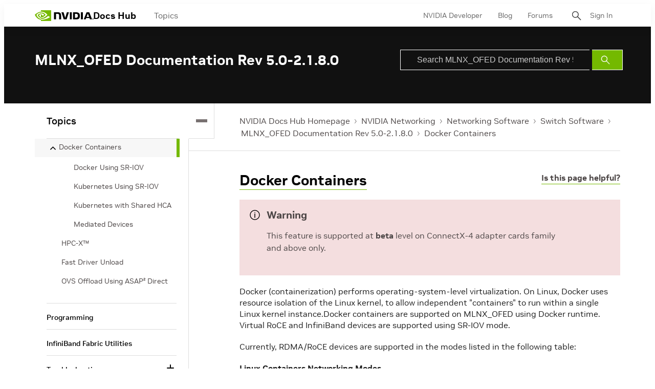

--- FILE ---
content_type: text/css
request_url: https://docscontent.nvidia.com/resource/00000183-6725-d7fd-a5bb-6727dc560000/styles/default/All.min.48cfac10bcb3609714f5a56f9a602bcc.gz.css
body_size: 43221
content:
*,:after,:before{background-repeat:no-repeat;box-sizing:border-box}:after,:before{text-decoration:inherit;vertical-align:inherit}:where(:root){-webkit-tap-highlight-color:transparent;-webkit-text-size-adjust:100%;cursor:default;line-height:1.5;overflow-wrap:break-word;-moz-tab-size:4;-o-tab-size:4;tab-size:4}:where(body){margin:0}:where(h1){font-size:2em;margin:.67em 0}:where(dl,ol,ul) :where(dl,ol,ul){margin:0}:where(hr){color:inherit;height:0}:where(nav) :where(ol,ul){list-style-type:none;padding:0}:where(nav li):before{content:"\200B";float:left}:where(pre){font-family:monospace,monospace;font-size:1em;overflow:auto}:where(abbr[title]){text-decoration:underline;-webkit-text-decoration:underline dotted;text-decoration:underline dotted}:where(b,strong){font-weight:bolder}:where(code,kbd,samp){font-family:monospace,monospace;font-size:1em}:where(small){font-size:80%}:where(audio,canvas,iframe,img,svg,video){vertical-align:middle}:where(iframe){border-style:none}:where(svg:not([fill])){fill:currentColor}:where(table){border-collapse:collapse;border-color:inherit;text-indent:0}:where(button,input,select){margin:0}:where(button,[type=button i],[type=reset i],[type=submit i]){-webkit-appearance:button}:where(fieldset){border:1px solid #a0a0a0}:where(progress){vertical-align:baseline}:where(textarea){margin:0;resize:vertical}:where([type=search i]){-webkit-appearance:textfield;outline-offset:-2px}::-webkit-inner-spin-button,::-webkit-outer-spin-button{height:auto}::-webkit-input-placeholder{color:inherit;opacity:.54}::-webkit-search-decoration{-webkit-appearance:none}::-webkit-file-upload-button{-webkit-appearance:button;font:inherit}:where(dialog){background-color:#fff;border:solid;color:#000;height:-moz-fit-content;height:fit-content;left:0;margin:auto;padding:1em;position:absolute;right:0;width:-moz-fit-content;width:fit-content}:where(dialog:not([open])){display:none}:where(details>summary:first-of-type){display:list-item}:where([aria-busy=true i]){cursor:progress}:where([aria-controls]){cursor:pointer}:where([aria-disabled=true i],[disabled]){cursor:not-allowed}:where([aria-hidden=false i][hidden]){display:initial}:where([aria-hidden=false i][hidden]:not(:focus)){clip:rect(0,0,0,0);position:absolute}

/*! Flickity v2.2.2
https://flickity.metafizzy.co
---------------------------------------------- */.flickity-enabled{position:relative}.flickity-enabled:focus{outline:none}.flickity-viewport{height:100%;overflow:hidden;position:relative}.flickity-slider{height:100%;position:absolute;width:100%}.flickity-enabled.is-draggable{-webkit-tap-highlight-color:transparent;-webkit-user-select:none;-ms-user-select:none;user-select:none}.flickity-enabled.is-draggable .flickity-viewport{cursor:move;cursor:grab}.flickity-enabled.is-draggable .flickity-viewport.is-pointer-down{cursor:grabbing}.flickity-button{background:hsla(0,0%,100%,.75);border:none;color:#333;position:absolute}.flickity-button:hover{background:#fff;cursor:pointer}.flickity-button:focus{box-shadow:0 0 0 5px #19f;outline:none}.flickity-button:active{opacity:.6}.flickity-button:disabled{cursor:auto;opacity:.3;pointer-events:none}.flickity-button-icon{fill:currentColor}.flickity-prev-next-button{border-radius:50%;height:44px;top:50%;transform:translateY(-50%);width:44px}.flickity-prev-next-button.previous{left:10px}.flickity-prev-next-button.next{right:10px}.flickity-rtl .flickity-prev-next-button.previous{left:auto;right:10px}.flickity-rtl .flickity-prev-next-button.next{left:10px;right:auto}.flickity-prev-next-button .flickity-button-icon{height:60%;left:20%;position:absolute;top:20%;width:60%}.flickity-page-dots{bottom:-25px;line-height:1;list-style:none;margin:0;padding:0;position:absolute;text-align:center;width:100%}.flickity-rtl .flickity-page-dots{direction:rtl}.flickity-page-dots .dot{background:#333;border-radius:50%;cursor:pointer;display:inline-block;height:10px;margin:0 8px;opacity:.25;width:10px}.flickity-page-dots .dot.is-selected{opacity:1}:root{--color-primary:var(--color-primary-theme,#74b900);--color-primary-text:var(--color-primary-text-theme,#4b4545);--color-secondary-text:var(--color-secondary-text-theme,#999);--color-text-inverse:var(--color-text-inverse-theme,#fff);--color-site-bg:var(--color-site-bg-theme,#fff);--color-border:var(--color-border-theme,#e6e6e6);--color-callout-bg:var(--color-callout-bg-theme,#f7f7f7);--color-header-bg:var(--color-header-bg-theme,#fff);--color-header-secondary-bg:var(--color-header-secondary-bg-theme,#000);--color-header-text:var(--color-header-text-theme,#333);--color-header-border:var(--color-header-border-theme,var(--color-border));--color-hat-bg:var(--color-hat-bg-theme,var(--color-primary));--color-hat-text:var(--color-hat-text-theme,#fff);--color-footer-bg:var(--color-footer-bg-theme,#111);--color-footer-text:var(--color-footer-text-theme,#ddd);--color-banner-bg:var(--color-banner-bg-theme,var(--color-primary));--color-banner-text:var(--color-banner-text-theme,#fff);--color-link-text:var(--color-link-text-theme,var(--color-primary));--color-link-text-hover:var(--color-link-text-hover-theme,var(--color-primary));--color-cta-link:#000;--color-button-bg:var(--color-button-bg-theme,var(--color-primary));--color-button-border:var(--color-button-border-theme,var(--color-primary));--color-button-text:var(--color-button-text-theme,#fff);--color-button-secondary-bg:var(--color-button-hover-bg-theme,#fff);--color-button-secondary-border:var(--color-button-hover-border-theme,#666);--color-button-secondary-text:var(--color-button-hover-text-theme,#666);--color-button-secondary-hover-bg:#fff;--color-button-secondary-hover-border:var(--color-primary);--color-button-secondary-hover-text:var(--color-primary);--color-button-disabled:var(--color-button-disabled-theme,#e6e6e6);--color-list-title:var(--color-list-title-theme,#4b4545);--color-list-border:var(--color-list-border-theme,var(--color-border));--color-category-text:var(--color-category-text-theme,var(--color-primary));--color-sponsored-banner-bg:var(--color-sponsored-banner-bg-theme,var(--color-primary));--color-sponsored-banner-text:var(--color-sponsored-banner-text-theme,#fff)}[data-animate]{transition-duration:.75s;transition-property:opacity,transform;transition-timing-function:ease-out}[data-animate=fade][data-not-scrolled],[data-not-scrolled] [data-animate=fade]{opacity:0}[data-animate=fromBottom][data-not-scrolled],[data-not-scrolled] [data-animate=fromBottom]{opacity:0;transform:translateY(400px)}[data-animate=fromRight][data-not-scrolled],[data-not-scrolled] [data-animate=fromRight]{opacity:0;transform:translateX(800px)}[data-animate=fromLeft][data-not-scrolled],[data-not-scrolled] [data-animate=fromLeft]{opacity:0;transform:translateX(-800px)}[data-animate-on-scroll][data-scrolled] [data-animate=fromBottom],[data-animate-on-scroll][data-scrolled] [data-animate=fromLeft],[data-animate-on-scroll][data-scrolled] [data-animate=fromRight],[data-animate=fromBottom][data-animate-on-scroll][data-scrolled],[data-animate=fromLeft][data-animate-on-scroll][data-scrolled],[data-animate=fromRight][data-animate-on-scroll][data-scrolled]{opacity:1;transform:translateY(0);transform:translateX(0)}@media (prefers-reduced-motion){[data-animate]{transition-duration:0}[data-animate=fade],[data-animate=fromBottom],[data-animate=fromLeft],[data-animate=fromRight]{opacity:1!important;transform:translateY(0)!important;transform:translateX(0)!important}}.Button,.LoadMore button,.SearchResultsModule-filters-apply button,.SearchResultsModuleInline-filters-apply button,.VideoPlaylistModule-playlistNavigation button,.VideoPlaylistModule-playlistToggle{background:var(--color-button-bg);border:2px solid var(--color-button-border);border-radius:var(--button-border-radius);color:#000;cursor:pointer;display:inline-block;font-family:var(--font-1);font-size:var(--label-3);font-size:18px;font-weight:700;height:46px;padding:9px 20px 12px;position:relative;text-align:center;transition:background .5s,border .5s,color .5s;white-space:nowrap}.Button[data-size=small],.LoadMore button[data-size=small],.SearchResultsModule-filters-apply button[data-size=small],.SearchResultsModuleInline-filters-apply button[data-size=small],.VideoPlaylistModule-playlistNavigation button[data-size=small],.VideoPlaylistModule-playlistToggle[data-size=small]{font-family:var(--font-1);font-size:var(--label-5);font-size:14px;font-weight:700;height:30px;padding:0 15px}.Button p,.LoadMore button p,.SearchResultsModule-filters-apply button p,.SearchResultsModuleInline-filters-apply button p,.VideoPlaylistModule-playlistNavigation button p,.VideoPlaylistModule-playlistToggle p{display:inline;margin:0}.Button:hover,.LoadMore button:hover,.SearchResultsModule-filters-apply button:hover,.SearchResultsModuleInline-filters-apply button:hover,.VideoPlaylistModule-playlistNavigation button:hover,.VideoPlaylistModule-playlistToggle:hover{background:var(--color-button-secondary-bg);border:2px solid #74b900;color:#000}.Button:disabled,.LoadMore button:disabled,.SearchResultsModule-filters-apply button:disabled,.SearchResultsModuleInline-filters-apply button:disabled,.VideoPlaylistModule-playlistNavigation button:disabled,.VideoPlaylistModule-playlistToggle:disabled{background:var(--color-button-disabled);border:1px solid var(--color-button-disabled);color:#fff;cursor:default}.Button[data-theme=secondary],.LoadMore button[data-theme=secondary],.SearchResultsModule-filters-apply button[data-theme=secondary],.SearchResultsModuleInline-filters-apply button[data-theme=secondary],.VideoPlaylistModule-playlistNavigation button[data-theme=secondary],.VideoPlaylistModule-playlistToggle[data-theme=secondary]{background:var(--color-button-secondary-bg);border:2px solid var(--color-button-secondary-border);color:var(--color-button-secondary-text)}.Button[data-theme=secondary]:hover,.LoadMore button[data-theme=secondary]:hover,.SearchResultsModule-filters-apply button[data-theme=secondary]:hover,.SearchResultsModuleInline-filters-apply button[data-theme=secondary]:hover,.VideoPlaylistModule-playlistNavigation button[data-theme=secondary]:hover,.VideoPlaylistModule-playlistToggle[data-theme=secondary]:hover{background:var(--color-button-secondary-hover-bg);border:2px solid var(--color-button-secondary-hover-border);color:var(--color-button-secondary-hover-text)}.Button[data-theme=secondary]:disabled,.LoadMore button[data-theme=secondary]:disabled,.SearchResultsModule-filters-apply button[data-theme=secondary]:disabled,.SearchResultsModuleInline-filters-apply button[data-theme=secondary]:disabled,.VideoPlaylistModule-playlistNavigation button[data-theme=secondary]:disabled,.VideoPlaylistModule-playlistToggle[data-theme=secondary]:disabled{background:#fff;border:1px solid var(--color-button-disabled);color:var(--color-button-disabled)}.Page-tags a{border-radius:30px!important;font-size:18px!important;height:-moz-fit-content!important;height:fit-content!important;padding:12px 28px!important}.NavigationItem-more button,.NotButton,.SearchFilter-seeAll-button,.SearchResultsModule-filters-close,.SearchResultsModule-filters-open,.SearchResultsModuleInline-filters-close,.SearchResultsModuleInline-filters-open{background:none;border:0;cursor:pointer;display:block;padding:0}.Arrow,.flickity-button{background:var(--color-button-bg);border:1px solid var(--color-button-border);border-radius:100%;height:30px;transition:background .5s,border .5s;width:30px}.Arrow .flickity-button-icon,.Arrow svg,.flickity-button .flickity-button-icon,.flickity-button svg{fill:var(--color-button-text);height:12px;left:0;position:relative;top:-1px;transition:fill .5s;width:12px}.Arrow:focus,.flickity-button:focus{box-shadow:none}.Arrow:disabled,.flickity-button:disabled{background:var(--color-button-disabled);border:1px solid var(--color-button-disabled)}.Arrow:disabled svg,.flickity-button:disabled svg{fill:#fff}.Arrow:hover,.flickity-button:hover{background:var(--color-button-secondary-bg);border:1px solid var(--color-button-secondary-border)}.Arrow:hover svg,.flickity-button:hover svg{fill:var(--color-button-secondary-text)}.Arrow[data-theme=secondary],.flickity-button[data-theme=secondary],[data-theme=secondary] .Arrow,[data-theme=secondary] .flickity-button{background:var(--color-button-secondary-bg);border:1px solid var(--color-button-secondary-border)}.Arrow[data-theme=secondary] svg,.flickity-button[data-theme=secondary] svg,[data-theme=secondary] .Arrow svg,[data-theme=secondary] .flickity-button svg{fill:var(--color-button-secondary-text)}.Arrow[data-theme=secondary]:hover,.flickity-button[data-theme=secondary]:hover,[data-theme=secondary] .Arrow:hover,[data-theme=secondary] .flickity-button:hover{background:var(--color-button-bg);border:1px solid var(--color-button-border)}.Arrow[data-theme=secondary]:hover svg,.flickity-button[data-theme=secondary]:hover svg,[data-theme=secondary] .Arrow:hover svg,[data-theme=secondary] .flickity-button:hover svg{fill:var(--color-button-text)}.Arrow[data-theme=secondary]:disabled,.flickity-button[data-theme=secondary]:disabled,[data-theme=secondary] .Arrow:disabled,[data-theme=secondary] .flickity-button:disabled{background:#fff;border:1px solid var(--color-button-disabled)}.Arrow[data-theme=secondary]:disabled svg,.flickity-button[data-theme=secondary]:disabled svg,[data-theme=secondary] .Arrow:disabled svg,[data-theme=secondary] .flickity-button:disabled svg{fill:var(--color-button-disabled)}.iconMinus,.iconPlus{border-radius:100%;cursor:pointer;height:20px;padding:3px;width:20px}.iconMinus:hover,.iconPlus:hover{background-color:var(--color-callout-bg)}.flickity-button:disabled{background:none;opacity:.5}.LoadMore{display:flex;justify-content:center}.LoadMore-loading{animation-fill-mode:both;animation:load7 1.8s ease-in-out infinite;animation-delay:-.16s;border-radius:50%;color:#000;font-size:10px;height:1.5em;margin:0 0 30px;position:relative;text-indent:-9999em;transform:translateZ(0);width:1.5em}.LoadMore-loading:after,.LoadMore-loading:before{animation-fill-mode:both;animation:load7 1.8s ease-in-out infinite;border-radius:50%;content:"";height:1.5em;position:absolute;top:0;width:1.5em}.LoadMore-loading:before{animation-delay:-.32s;left:-3.5em}.LoadMore-loading:after{left:3.5em}.LoadMore:not([data-loading]) .LoadMore-loading,.LoadMore[data-loading] button{display:none}.LoadMore button{background-color:var(--color-primary);border:1px solid var(--color-primary);border-radius:0}.sr-only{clip:rect(0,0,0,0);border:0;height:1px;margin:-1px;overflow:hidden;padding:0;position:absolute;width:1px}.undo-sr-only{clip:inherit;height:auto;margin:0;overflow:visible;position:relative;width:auto}.clearfix:after{clear:both;content:" ";display:block;height:0;visibility:hidden}.loading-icon{animation-fill-mode:both;animation:load7 1.8s ease-in-out infinite;animation-delay:-.16s;border-radius:50%;color:#000;font-size:10px;height:1.5em;margin:0 auto;position:relative;text-indent:-9999em;transform:translateZ(0);width:1.5em}.loading-icon:after,.loading-icon:before{animation-fill-mode:both;animation:load7 1.8s ease-in-out infinite;border-radius:50%;content:"";height:1.5em;position:absolute;top:0;width:1.5em}.loading-icon:before{animation-delay:-.32s;left:-3.5em}.loading-icon:after{left:3.5em}.LiveBlogPage .Page-oneColumn,.LiveBlogPage-lede-content,.PageListStandardJ .PageList-items,.SearchResultsModule-topContainer,.SearchResultsModule-wrapper,.SearchResultsModuleInline-topContainer,.SearchResultsModuleInline-wrapper,.layoutWidth{padding-left:20px;padding-right:20px}.LiveBlogPage .Page-oneColumn[data-width=full-constrained],.LiveBlogPage-lede-content[data-width=full-constrained],.PageListStandardJ .PageList-items[data-width=full-constrained],.SearchResultsModule-topContainer[data-width=full-constrained],.SearchResultsModule-wrapper[data-width=full-constrained],.SearchResultsModuleInline-topContainer[data-width=full-constrained],.SearchResultsModuleInline-wrapper[data-width=full-constrained],.layoutWidth[data-width=full-constrained]{padding-left:0;padding-right:0}@media only screen and (min-width:768px){.LiveBlogPage .Page-oneColumn,.LiveBlogPage-lede-content,.PageListStandardJ .PageList-items,.SearchResultsModule-topContainer,.SearchResultsModule-wrapper,.SearchResultsModuleInline-topContainer,.SearchResultsModuleInline-wrapper,.layoutWidth{padding-left:50px;padding-right:50px}}@media only screen and (min-width:1280px){.LiveBlogPage .Page-oneColumn,.LiveBlogPage-lede-content,.PageListStandardJ .PageList-items,.SearchResultsModule-topContainer,.SearchResultsModule-wrapper,.SearchResultsModuleInline-topContainer,.SearchResultsModuleInline-wrapper,.layoutWidth{padding-left:60px;padding-right:60px}}@media only screen and (min-width:1360px){.LiveBlogPage .Page-oneColumn,.LiveBlogPage-lede-content,.PageListStandardJ .PageList-items,.SearchResultsModule-topContainer,.SearchResultsModule-wrapper,.SearchResultsModuleInline-topContainer,.SearchResultsModuleInline-wrapper,.layoutWidth{padding-left:calc(50% - 640px);padding-right:calc(50% - 640px)}.LiveBlogPage .Page-oneColumn[data-width=full-constrained],.LiveBlogPage-lede-content[data-width=full-constrained],.PageListStandardJ .PageList-items[data-width=full-constrained],.SearchResultsModule-topContainer[data-width=full-constrained],.SearchResultsModule-wrapper[data-width=full-constrained],.SearchResultsModuleInline-topContainer[data-width=full-constrained],.SearchResultsModuleInline-wrapper[data-width=full-constrained],.layoutWidth[data-width=full-constrained]{padding-left:calc(50% - 720px);padding-right:calc(50% - 720px)}}body:before{clip:rect(0,0,0,0);border:0;content:"mq-xs";height:1px;margin:-1px;overflow:hidden;padding:0;position:absolute;visibility:hidden;width:1px}@media only screen and (min-width:568px){body:before{content:"mq-sm"}}@media only screen and (min-width:768px){body:before{content:"mq-md"}}@media only screen and (min-width:1024px){body:before{content:"mq-lg"}}@media only screen and (min-width:1280px){body:before{content:"mq-hk"}}@media only screen and (min-width:1440px){body:before{content:"mq-xl"}}.Modal{background-color:#00000080;bottom:0;display:none;left:0;position:fixed;right:0;top:0;z-index:1000}[data-show-modal] .Modal{display:block}.Modal-wrapper{left:0;overflow:auto;position:relative;top:130px}.Modal-wrapper:after{background:#fff;bottom:0;content:"";height:19px;left:0;position:absolute;right:0}.Modal-wrapper .BookContent-doubleScroll{left:0;line-height:1;position:absolute;right:0;top:0;z-index:1}@media only screen and (min-width:1024px){.Modal-wrapper{left:60px;top:260px}}.Modal-content{background-color:#fff;overflow:auto}.Modal-content .table-wrapper,.Modal-content table{margin:0!important}.Modal-content .table-wrapper caption,.Modal-content table caption{display:none}.Modal-content .CodeBlock,.Modal-content .table-wrapper{max-height:calc(100vh - 110px)!important;padding:20px}@media only screen and (min-width:1024px){.Modal-content .CodeBlock,.Modal-content .table-wrapper{max-height:calc(100vh - 280px)!important;max-width:calc(100% - 60px)!important}}.Modal-close button{background-color:transparent;border:2px solid #76b900;color:#fff;cursor:pointer;font-size:16px;font-weight:700;line-height:1;padding:12px 14px;position:fixed;right:20px;top:80px}.Modal-close button:hover{opacity:.8}@media only screen and (min-width:1024px){.Modal-close button{right:80px;top:194px}}[data-show-modal] body{overflow:hidden}[data-module]{background-color:var(--color-module-background)}[data-modulewell]>[data-module]{margin-bottom:40px;margin-top:40px;padding-left:20px;padding-right:20px}[data-modulewell]>[data-module][data-width=full-constrained]{padding-left:0;padding-right:0}@media only screen and (min-width:768px){[data-modulewell]>[data-module]{padding-left:50px;padding-right:50px}}@media only screen and (min-width:1280px){[data-modulewell]>[data-module]{padding-left:60px;padding-right:60px}}@media only screen and (min-width:1360px){[data-modulewell]>[data-module]{padding-left:calc(50% - 640px);padding-right:calc(50% - 640px)}[data-modulewell]>[data-module][data-width=full-constrained]{padding-left:calc(50% - 720px);padding-right:calc(50% - 720px)}}[data-modulewell]>[data-module][data-has-background]{margin-bottom:0;margin-top:0;padding-bottom:40px;padding-top:40px}[data-modulewell]>[data-module][data-padding=none]{margin-bottom:0;margin-top:0;padding-bottom:0;padding-top:0}[data-modulewell]>[data-module][data-width=full]{padding-left:0!important;padding-right:0!important}@media only screen and (min-width:1024px){[data-modulewell]>[data-module]{margin-bottom:80px;margin-top:80px}[data-modulewell]>[data-module][data-has-background]{padding-bottom:80px;padding-top:80px}[data-modulewell]>[data-module][data-padding=none]{margin-bottom:0;margin-top:0;padding-bottom:0;padding-top:0}}.Page-twoColumn .Page-main [data-module],[data-modulewell] [data-modulewell] [data-module]{margin-bottom:1.25em;margin-top:0;padding-left:0;padding-right:0}.Page-twoColumn .Page-main [data-module]:last-child,[data-modulewell] [data-modulewell] [data-module]:last-child{margin-bottom:0}[data-module]{--topModulePaddingDefault:60px;--bottomModulePaddingNone:0px;--bottomModulePaddingSmall:30px;--bottomModulePaddingMedium:45px;--bottomModulePaddingLarge:60px;--bottomModulePaddingBottom:60px}[data-module]:where([data-module-padding=none]){margin-bottom:0!important;margin-top:0!important;padding-bottom:var(--bottomModulePaddingNone)!important;padding-top:var(--bottomModulePaddingNone)!important}[data-module]:where([data-module-padding=small]){margin-bottom:0!important;margin-top:0!important;padding-bottom:var(--bottomModulePaddingSmall)!important;padding-top:var(--bottomModulePaddingNone)!important}[data-module]:where([data-module-padding=medium]){margin-bottom:0!important;margin-top:0!important;padding-bottom:var(--bottomModulePaddingMedium)!important;padding-top:var(--bottomModulePaddingNone)!important}[data-module]:where([data-module-padding=large]){margin-bottom:0!important;margin-top:0!important;padding-bottom:var(--bottomModulePaddingLarge)!important;padding-top:var(--bottomModulePaddingNone)!important}.Pagination{align-items:center;display:flex;justify-content:center;width:100%}.Pagination-nextPage,.Pagination-previousPage{align-items:center;background-color:var(--color-primary);border:1px solid var(--color-primary);border-radius:50%;display:flex;height:30px;justify-content:center;padding:0;width:30px}.Pagination-nextPage:hover,.Pagination-previousPage:hover{background-color:var(--color-text-inverse)}.Pagination-nextPage:hover svg,.Pagination-previousPage:hover svg{fill:var(--color-primary)}.Pagination-nextPage:hover[data-inactive],.Pagination-previousPage:hover[data-inactive]{background-color:var(--color-primary)}.Pagination-nextPage:hover[data-inactive] svg,.Pagination-previousPage:hover[data-inactive] svg{fill:var(--color-text-inverse)}.Pagination-nextPage a,.Pagination-previousPage a{align-items:center;display:flex;height:100%;justify-content:center;width:100%}.Pagination-nextPage svg,.Pagination-previousPage svg{fill:var(--color-text-inverse);height:16px;margin-left:10px}.Pagination-nextPage[data-inactive] svg,.Pagination-previousPage[data-inactive] svg{opacity:.5}.Pagination-pageCounts{margin:0 20px}.Pagination-previousPage svg{margin-left:0;margin-right:10px;transform:rotate(180deg)}table{word-break:normal}table.confluenceTable img,table.fixed-table img,table.relative-table img{max-width:unset}table a{word-break:normal}@font-face{font-display:swap;font-family:NVIDIA Sans;font-style:normal;font-weight:700;src:url('../../../../resource/00000183-6725-d7fd-a5bb-6727dc560000/c7592b2e233f0b230306.31304efce757ed037c095551d2b202a6.woff2') format("woff2"),url('../../../../resource/00000183-6725-d7fd-a5bb-6727dc560000/fe05ab5ffe2edda2fa04.e5b06c0866d685fbf35bf2bea835ab7c.woff') format("woff")}@font-face{font-display:swap;font-family:NVIDIA Sans;font-style:normal;font-weight:500;src:url('../../../../resource/00000183-6725-d7fd-a5bb-6727dc560000/dfd9f53b7227bab7b3b2.3ada71b9a107b4f7dcaba4738b2a4b1b.woff2') format("woff2"),url('../../../../resource/00000183-6725-d7fd-a5bb-6727dc560000/4a6a9b1ee912e5fc13ef.62e5c08299f66434a4a3d69f1232f853.woff') format("woff")}@font-face{font-display:swap;font-family:NVIDIA Sans;font-style:normal;font-weight:300;src:url('../../../../resource/00000183-6725-d7fd-a5bb-6727dc560000/3c1497e569f13e72f8fd.4da8b12400ba5b8e8ae6648cf8cd7b22.woff2') format("woff2"),url('../../../../resource/00000183-6725-d7fd-a5bb-6727dc560000/6cecb9edfb8afcd61e52.0ebe2422d71b00326105b220d9c5c23d.woff') format("woff")}@font-face{font-display:swap;font-family:NVIDIA Sans;font-style:normal;font-weight:400;src:url('../../../../resource/00000183-6725-d7fd-a5bb-6727dc560000/61320e66f6b9d41655a3.f34f9e9676ba584ae907b03ef1c60cc3.woff2') format("woff2"),url('../../../../resource/00000183-6725-d7fd-a5bb-6727dc560000/41adb69f251721470ea6.b6a299194e5754688be68637e49aa4fd.woff') format("woff")}body{--font-1:"NVIDIA Sans";--font-2:"NVIDIA Sans";-webkit-font-smoothing:antialiased;-moz-osx-font-smoothing:grayscale;background:var(--color-site-bg);color:var(--color-primary-text);font-family:var(--font-1),Arial,Helvetica,sans-serif;font-size:1.8rem;line-height:1.5}h1,h2,h3,h4,h5{color:#000;margin:0}:root{--page-title-1:3.6rem;--page-title-2:2.8rem;--page-title-3:2.8rem;--page-title-4:2.8rem;--page-title-5:2.4rem;--page-title-6:2rem;--promo-title-1:2.2rem;--promo-title-2:1.8rem;--promo-title-3:1.6rem;--promo-title-4:1.4rem;--rte-heading-2:3.6rem;--rte-heading-3:2.8rem;--rte-heading-4:2.4rem;--rte-heading-5:2rem;--promo-module-title-1:2.2rem;--promo-module-title-2:1.8rem;--promo-module-title-3:1.6rem;--promo-module-title-4:1.4rem;--promo-module-title-5:1.2rem;--promo-module-title-6:1rem;--book-h1:3.6rem;--book-h2:2.4rem;--book-h3:2.1rem;--book-h4:1.8rem;--book-bd:1.6rem;--body-1:1.6rem;--subhead-1:1.8rem;--caption-1:1.3rem;--credit-1:1.3rem;--label-1:1.3rem;--label-2:1.6rem;--label-3:1.6rem;--label-4:1.6rem;--label-5:1.4rem;--label-6:1.2rem;--description-1:1.6rem;--description-2:1.4rem;--description-3:1.4rem;--description-4:1.4rem;--annotation-1:1.6rem;--byline-1:1.2rem;--byline-2:1.4rem;--quote-1:1.8rem;--quote-2:1.6rem;--stat-1:3.6rem;--stat-2:2.6rem;--monoFontFamily:monospace}@media only screen and (min-width:768px){:root{--subhead-1:2.6rem;--description-1:1.8rem;--quote-1:2.8rem;--stat-1:4.8rem;--stat-2:3.6rem}}@media only screen and (min-width:1024px){:root{--page-title-1:6rem;--page-title-2:4.8rem;--page-title-3:3.6rem;--page-title-4:3.2rem;--promo-module-title-1:4.8rem;--promo-module-title-2:3.6rem;--promo-module-title-3:3.2rem;--promo-module-title-4:2.8rem;--promo-module-title-5:2.4rem;--promo-module-title-6:2rem;--body-1:1.6rem;--subhead-1:3rem;--description-1:2.2rem;--description-2:1.8rem;--description-3:1.6rem;--description-4:1.4rem;--byline-2:1.6rem;--quote-1:3.6rem;--quote-2:1.8rem;--stat-1:8rem;--stat-2:6rem}}.AuthorPage-name,.Page-headline,.PersonPage-name,.page-title-1{font-family:var(--font-1);font-size:var(--page-title-1);font-weight:700}.ArticlePage .Page-headline,.Container-title,.FaqModule-title,.Form-title,.LiveBlogPage .Page-headline,.PageList-header-title,.PodcastEpisodePage .Page-headline,.PodcastPage .Page-headline,.SearchResultsModule-pageHeading,.VideoPlaylistModule-title,.page-title-2,[data-list-title-size][data-list-title-size="1"] .PageList-header-title{font-family:var(--font-1);font-size:var(--page-title-2);font-weight:700}.PageListCarouselB .PageList-header-title,.PageListRightRailA .PageList-header-title,.PageListRightRailB .PageList-header-title,.PageListRightRailC .PageList-header-title,.PageListRightRailD .PageList-header-title,.RichTextBody .VideoPlaylistModule-title,.page-title-3,[data-list-title-size][data-list-title-size="2"] .PageList-header-title{font-family:var(--font-1);font-size:var(--page-title-3);font-weight:700}.Accordion-title,.page-title-4{font-family:var(--font-1);font-size:var(--page-title-4);font-weight:700}.PagePromoModuleD[data-align-side-left] .PagePromo-title,.PagePromoModuleD[data-align-side-right] .PagePromo-title,.SearchResultsModuleInline-pageHeading,.page-title-5{font-family:var(--font-1);font-size:var(--page-title-5);font-weight:700}.AuthorListA .PageList-header-title,.CallOutBox-title,.SearchResultsModule-filters-title,.SearchResultsModuleInline-filters-title,.page-title-6,[data-list-title-size][data-list-title-size="3"] .PageList-header-title{font-family:var(--font-1);font-size:var(--page-title-6);font-weight:700}.ListicleItem-index,.PagePromoModuleB .PagePromo-title,.RichTextModule-title,.VideoModule-title,.promo-title-1,[data-promo-title-size][data-promo-title-size="1"] .PagePromo-title{font-family:var(--font-1);font-size:var(--promo-title-1);letter-spacing:-.5px}.AccordionModuleLeftRail .AccordionCluster-body .AccordionModuleItem-items .PagePromo-title,.AccordionModuleLeftRail .AccordionCluster-body .AccordionModuleItem-items .PagePromo-title a,.AccordionModuleLeftRail .AccordionCluster-title,.ListicleItem-title,.Page-authorInfo-name,.PageListStandardC .PageList-items-item:first-of-type .PagePromo-title,.PageListStandardH .PageList-items-item:first-of-type .PagePromo-title,.PageListStandardI .PageList-items-item:first-of-type .PagePromoModuleA .PagePromo-title,.PageListStandardK .PageList-items-item:first-of-type .PagePromo-title,.PageListStandardL .PageList-items-item:first-of-type .PagePromo-title,.PagePromo-title .Link,.PagePromo-title a,.PagePromoCard .PagePromo-title .Link,.PagePromoModuleA .PagePromo-title,.PagePromoModuleC .PagePromo-title,.PodcastPromo .PagePromo-title,.promo-title-2,[data-promo-title-size][data-promo-title-size="2"] .PagePromo-title{font-family:var(--font-1);font-size:var(--promo-title-2);letter-spacing:-.5px}.AuthorListA .PagePromo-title,.LiveBlogPage-whatYouNeedToKnow-heading,.PageListCarouselA[data-column-count="2"] .PagePromo-title,.PageListStandardA .PageList-items-item:first-of-type .PagePromo-title,.PageListStandardB[data-column-count="2"] .PagePromo-title,.PageListStandardD .PagePromo-title,.PageListStandardE .PageList-items-item .PagePromo-title,.PageListStandardN[data-column-count="2"] .PagePromo-title,.PersonList .PagePromo-title,.SearchResultsModule .PagePromo-title,.SearchResultsModuleInline .PagePromo-title,.promo-title-3,[data-promo-title-size][data-promo-title-size="3"] .PagePromo-title{font-family:var(--font-1);font-size:var(--promo-title-3)}.AccordionModuleItem .PagePromo-title,.AuthorPage-jobTitle,.AuthorPromo .PagePromo-title,.Banner-link,.Banner-title,.DownloadPromo .PagePromo-title,.DownloadPromo-link,.GalleryPageModalCarousel-title,.GallerySlide-title,.GallerySlideWaterfall-title,.HTML5VideoPlayer-content,.LiveBlogFeed-date,.PageListAccordionA .PagePromo-title,.PageListCarouselA .PagePromo-title,.PageListCarouselA[data-column-count="4"] .PagePromo-title,.PageListCarouselA[data-column-count="5"] .PagePromo-title,.PageListCarouselA[data-column-count="6"] .PagePromo-title,.PageListCarouselB .PagePromo-title,.PageListCarouselE .PagePromoC .PagePromo-title,.PageListRightRailA .PageList-items-item .Link,.PageListRightRailB .PageList-items .PagePromo-title,.PageListRightRailC .PageList-items-item .Link,.PageListStandardA .PageList-items-item .PagePromo-title,.PageListStandardB .PagePromo-title,.PageListStandardB[data-column-count="4"] .PagePromo-title,.PageListStandardB[data-column-count="5"] .PagePromo-title,.PageListStandardB[data-column-count="6"] .PagePromo-title,.PageListStandardC .PageList-items-item:not(:first-of-type) .PagePromo-title,.PageListStandardE .PageList-items-item>.Link:not(:first-child),.PageListStandardF .PagePromo-title,.PageListStandardG .PageList-items .PagePromo-title,.PageListStandardI .PageList-items-item:not(:first-of-type) .PagePromo-title,.PageListStandardN .PagePromo-title,.PageListStandardN[data-column-count="4"] .PagePromo-title,.PageListStandardN[data-column-count="5"] .PagePromo-title,.PageListStandardN[data-column-count="6"] .PagePromo-title,.PersonPage-jobTitle,.PersonPromo .PagePromo-title,.PodcastEpisodePromo .PagePromo-title,.SearchOverlay-search-input,.SearchResultsModule-count,.SearchResultsModule-count-desktop,.SearchResultsModule-count-mobile,.SearchResultsModuleInline-count,.SearchResultsModuleInline-count-desktop,.SearchResultsModuleInline-count-mobile,.StatPromo-title,.VideoPlaylistItem-title,.promo-title-4,[data-column-count="4"].PageListStandardI .PageList-items-item:first-of-type .PagePromoModuleA .PagePromo-title,[data-column-count="5"].PageListStandardI .PageList-items-item:first-of-type .PagePromoModuleA .PagePromo-title,[data-column-count="6"].PageListStandardI .PageList-items-item:first-of-type .PagePromoModuleA .PagePromo-title,[data-promo-title-size][data-promo-title-size="4"] .PagePromo-title,[data-promo-title-size][data-promo-title-size="5"] .PagePromo-title,[data-promo-title-size][data-promo-title-size="6"] .PagePromo-title{font-family:var(--font-1);font-size:var(--promo-title-4)}.promo-module-title-1,[class^=PagePromoModule][data-promo-title-size][data-promo-title-size="1"] .PagePromo-title,[class^=PagePromoModule][data-promo-title-size][data-promo-title-size="1"] .PagePromo-title .Link{font-family:var(--font-1);font-size:var(--promo-module-title-1)}.promo-module-title-2,[class^=PagePromoModule][data-promo-title-size][data-promo-title-size="2"] .PagePromo-title,[class^=PagePromoModule][data-promo-title-size][data-promo-title-size="2"] .PagePromo-title .Link{font-family:var(--font-1);font-size:var(--promo-module-title-2)}.promo-module-title-3,[class^=PagePromoModule][data-promo-title-size][data-promo-title-size="3"] .PagePromo-title,[class^=PagePromoModule][data-promo-title-size][data-promo-title-size="3"] .PagePromo-title .Link{font-family:var(--font-1);font-size:var(--promo-module-title-3)}.promo-module-title-4,[class^=PagePromoModule][data-promo-title-size][data-promo-title-size="4"] .PagePromo-title,[class^=PagePromoModule][data-promo-title-size][data-promo-title-size="4"] .PagePromo-title .Link{font-family:var(--font-1);font-size:var(--promo-module-title-4)}.promo-module-title-5,[class^=PagePromoModule][data-promo-title-size][data-promo-title-size="5"] .PagePromo-title,[class^=PagePromoModule][data-promo-title-size][data-promo-title-size="5"] .PagePromo-title .Link{font-family:var(--font-1);font-size:var(--promo-module-title-5)}.promo-module-title-6,[class^=PagePromoModule][data-promo-title-size][data-promo-title-size="6"] .PagePromo-title,[class^=PagePromoModule][data-promo-title-size][data-promo-title-size="6"] .PagePromo-title .Link{font-family:var(--font-1);font-size:var(--promo-module-title-6)}.rte-heading-2{font-size:var(--rte-heading-2)}.rte-heading-2,.rte-heading-3{font-family:var(--font-1);font-weight:700;line-height:1.25em}.rte-heading-3{font-size:var(--rte-heading-3)}.rte-heading-4{font-size:var(--rte-heading-4)}.rte-heading-4,.rte-heading-5{font-family:var(--font-1);font-weight:700;line-height:1.25em}.rte-heading-5{font-size:var(--rte-heading-5)}.Accordion-description,.Accordion-items-item-title,.BlockQuote,.body-1{font-family:var(--font-1);font-size:var(--body-1);font-weight:400;line-height:1.375}.LiveBlogPost-headline,.Page-subHeadline,.subhead-1{font-family:var(--font-1);font-size:var(--subhead-1);font-weight:300;line-height:1.4}.CarouselSlide-info,.Figure-caption,.GalleryPageModalCarousel-infoDescription,.caption-1{font-family:var(--font-1);font-size:var(--caption-1);font-weight:300}.Figure-credit,.GalleryPageModalCarousel-infoAttribution,.GallerySlide-attribution,.GallerySlideWaterfall-attribution,.credit-1{font-family:var(--font-1);font-size:var(--credit-1);font-style:italic;font-weight:300}.ActionLink-message,.CaptchaInput label>span,.EmailInput label>span,.Fieldset-title,.FileInput label>span,.FileInput-input,.Input label>span,.LiveBlogNewPostLink a,.LiveBlogPage-liveStatus,.Page-actions-commentCount,.Page-breadcrumbs,.PageListStandardE .PageList-items-title,.PasswordInput label>span,.PhoneNumberInput label>span,.SearchOverlay-search-form-clear,.Select label>span,.TextArea label>span,.TextInput label>span,.VideoPlaylistItem-duration,.label-1{font-family:var(--font-1);font-size:var(--label-1);font-weight:700}.AccordionModuleItem .PagePromo-ctaLink a,.FooterNavigationItem .NavigationLink-text,.FooterNavigationItem a,.FooterNavigationItem span,.LiveBlogFeed-post-headline,.LiveBlogFeed-post-time,.NavigationItem .NavigationLink,.NavigationItem-text,.Page-sponsoredBanner,.PageListAccordionA .PagePromo-ctaLink a,.SectionNavigationItem-text,.label-2{font-family:var(--font-1);font-size:var(--label-2);font-weight:700}.CodeBlock-copy-message div,.PagePromo-ctaLink a,.SearchFilter-heading,.SearchResultsModule-filters-selected-filter,.SearchResultsModule-filters-selected-title,.SearchResultsModuleInline-filters-selected-filter,.SearchResultsModuleInline-filters-selected-title,.SectionNavigation select,.Select .new-select .option,.label-3{font-family:var(--font-1);font-size:var(--label-3);font-weight:700}.CaptchaInput-errors,.CaptchaInput-input,.CarouselSlide-count,.EmailInput-errors,.EmailInput-input,.FileInput-errors,.FileInput-input,.Input-errors,.Input-input,.PasswordInput-errors,.PasswordInput-input,.PhoneNumberInput-errors,.PhoneNumberInput-input,.SearchResultsModule-formInput,.SearchResultsModuleInline-formInput,.Select-errors,.Select-input,.TextArea-errors,.TextArea-input,.TextInput-errors,.TextInput-input,.TopicPage .Page-file,.label-4{font-family:var(--font-1);font-size:var(--label-4)}.CheckboxInput-label span,.Page-footer-disclaimer,.Pagination-pageCounts,.PodcastProviderList-title,.PodcastProviderPromo,.RadioInput-label span,.SearchFilter-seeAll-button,.SearchResultsModule-filters-selected-reset,.SearchResultsModule-sorts select,.SearchResultsModuleInline-filters-selected-reset,.SearchResultsModuleInline-sorts select,.Select .new-select .trigger,.Select-input,.label-5{font-family:var(--font-1);font-size:var(--label-5);font-weight:700}.PagePromo-category .Link,.VideoPlaylistItem-playingText,.label-6{font-family:var(--font-1);font-size:var(--label-6);font-weight:700}.Container-description,.GallerySlide-content,.GallerySlideWaterfall-content,.PageList-header-description,.PageListStandardA .PageList-items-item:first-of-type .PagePromo-description,.PageListStandardH .PageList-items-item:first-of-type .PagePromo-description,.PageListStandardK .PageList-items-item:first-of-type .PagePromo-description,.PageListStandardL .PageList-items-item:first-of-type .PagePromo-description,.PagePromoModuleB .PagePromo-description,.VideoModule-description,.VideoPlaylistModule-description,.description-1,[data-list-description-size][data-list-description-size="1"] .PageList-header-description,[data-promo-description-size][data-promo-description-size="1"] .PagePromo-description{font-family:var(--font-1);font-size:var(--description-1);font-weight:400;line-height:1.4}.DownloadPromoModule .PagePromo-description,.Fieldset-description,.Form-description,.GallerySlide-description,.GallerySlideWaterfall-description,.NavigationItem .NavigationLink-description,.PageListAccordionA .PagePromo-description,.PageListRightRailA .PageList-header-description,.PageListRightRailB .PageList-header-description,.PageListRightRailC .PageList-header-description,.PageListRightRailD .PageList-header-description,.PageListStandardB .PagePromo-description,.PageListStandardC .PageList-items-item:first-of-type .PagePromo-description,.PageListStandardD .PagePromo-description,.PageListStandardE .PageList-items-item .PagePromo-description,.PageListStandardF .PagePromo-description,.PageListStandardI .PageList-items-item:first-of-type .PagePromoModuleA .PagePromo-description,.PageListStandardI .PageList-items-item:not(:first-of-type) .PagePromo-description,.PageListStandardN .PagePromo-description,.PagePromoFooter .PagePromo-description,.PagePromoModuleA .PagePromo-description,.PagePromoModuleC .PagePromo-description,.PagePromoModuleD .PagePromo-description,.PodcastEpisodePage .Page-subHeadline,.PodcastPage .Page-subHeadline,.PodcastPromo .PagePromo-description,.RichTextBody .VideoPlaylistModule-description,.Select-description,.Tabs .Tabs-top .PageList-header-title,.Tabs-tab,.TabsInline .Tabs-top .PageList-header-title,.TabsInline-tab,.TabsRte .PageList-header-title,.TabsRte-tab,.description-2,[data-list-description-size][data-list-description-size="2"] .PageList-header-description,[data-promo-description-size][data-promo-description-size="2"] .PagePromo-description{font-family:var(--font-1);font-size:var(--description-2);font-weight:400}.AccordionModuleItem .PagePromo-description,.CallOutBox-body,.CaptchaInput-description,.EmailInput-description,.FileInput-description,.FooterNavigationItem .NavigationLink-description,.Input-description,.Page-copyright,.PageListStandardM .PagePromo-description,.PageListStandardM .PagePromo-title,.PagePromo-description,.PagePromoCard .PagePromo-description,.PasswordInput-description,.PhoneNumberInput-description,.SectionPage .Page-breadcrumbs,.Select-description,.StatPromo-description,.TextArea-description,.TextInput-description,.description-3,[data-list-description-size][data-list-description-size="3"] .PageList-header-description,[data-promo-description-size][data-promo-description-size="3"] .PagePromo-description{font-family:var(--font-1);font-size:var(--description-3);font-weight:400}.description-4{font-family:var(--font-1);font-size:var(--description-4);font-weight:400}.BlockQuote-attribution,.PagePromo-author,.PagePromo-sponsoredBy,.Quote-attribution,.byline-1{font-family:var(--font-1);font-size:var(--byline-1)}.LiveBlogPage-dates,.LiveBlogPost-byline,.Page-byline,.PagePromo-date,.byline-2{font-family:var(--font-1);font-size:var(--byline-2)}.Quote blockquote,.quote-1{font-family:var(--font-2);font-size:var(--quote-1);line-height:1.4}.quote-2{font-family:var(--font-2);font-size:var(--quote-2);font-weight:300;line-height:1.8}.StatListA .StatPromo-title,.StatListA .StatPromo-value,.stat-1{font-family:var(--font-1);font-size:var(--stat-1);font-weight:700;letter-spacing:-.5px;line-height:1.2}.StatPromo-value,.stat-2{font-family:var(--font-1);font-size:var(--stat-2);font-weight:700;letter-spacing:-.5px;line-height:1.2}.mono{font-family:var(--monoFontFamily)}html{font-size:62.5%;scroll-behavior:smooth;scroll-padding-top:90px}body,html{min-height:100%}body{overflow-x:hidden}blockquote,figure,hr,ol,ul{margin:0}ol,ul{display:inline-block;list-style:none;padding:0}a{color:var(--color-link-text);text-decoration:none}a:hover{color:var(--color-link-text-hover)}b{font-weight:700}img{display:block;height:auto;max-width:100%}img.inline{display:inline}p>br:only-of-type{display:none}li.has-marker{padding-left:1rem;position:relative}li.has-marker::marker{color:var(--color-primary);content:"›";font-size:2.4rem;font-weight:500;left:-24px;top:-6px}.Page-content{margin-bottom:60px}.AccordionModule{display:block}.AccordionModule[data-module]{margin:0!important;padding-bottom:var(--bottomModulePaddingNone);padding-top:var(--topModulePaddingDefault)}.AccordionModule .AccordionModule-wrapper{max-width:600px}.AccordionModule-title{align-items:center;color:#000;display:flex;font-size:24px;font-weight:700;justify-content:space-between;padding:20px 45px 15px 15px}.AccordionModule-title:hover{cursor:pointer}.AccordionModule-title .iconPlus{display:block}.AccordionModule-title .iconMinus{display:none}.AccordionModule-title .iconMinus,.AccordionModule-title .iconPlus{margin-left:10px}[data-expanded] .AccordionModule-title{border-bottom:none}[data-expanded] .AccordionModule-title .iconMinus{display:block}[data-expanded] .AccordionModule-title .iconPlus{display:none}.AccordionModule-wrapper{border:1px solid #d3d3d3}.AccordionModule[data-accordion-style=divider-line] .AccordionModule-wrapper{border-color:transparent;border-bottom:1px solid #d3d3d3}.AccordionModule[data-accordion-style=divider-line]:first-of-type .AccordionModule-wrapper{border-top:1px solid #d3d3d3}.AccordionModule:not([data-expanded]) .AccordionModule-body{display:none}.AccordionModuleLeftRail{display:block}[data-modulewell] [data-modulewell] .AccordionModuleLeftRail{margin-bottom:30px!important}.AccordionModuleLeftRail.AccordionModule .AccordionModule-wrapper{border:none;max-width:none}.AccordionModuleLeftRail.AccordionModule .AccordionModule-title{font-size:24px;padding:20px 0 15px}.AccordionModuleLeftRail.AccordionModule .AccordionModule-title .iconMinus,.AccordionModuleLeftRail.AccordionModule .AccordionModule-title .iconPlus{margin-left:0}.AccordionCluster-title{display:flex;font-weight:500;padding:0 45px 20px 20px}.AccordionCluster-title:hover{cursor:pointer}.AccordionCluster-title .icon{height:25px;transform:rotate(180deg);transition:all .4s ease-in-out;width:25px}.AccordionCluster[data-expanded] .icon{transform:rotate(0deg)}.AccordionCluster:not([data-expanded]) .AccordionCluster-body{display:none}.AccordionModuleItem-items-item .PagePromo{padding:0 45px}.AccordionModuleItem-items-item:last-of-type{padding-bottom:40px}.AccordionModuleItem-items-item:last-of-type .PagePromo-wrapper{margin-bottom:unset}.AccordionModuleItem .PagePromo{display:block}.AccordionModuleItem .PagePromo .iconMinus,.AccordionModuleItem .PagePromo .iconPlus{margin-left:10px}.AccordionModuleItem .PagePromo .iconMinus,.AccordionModuleItem .PagePromo-wrapper{display:none}.AccordionModuleItem .PagePromo .iconPlus,.AccordionModuleItem .PagePromo[data-expanded] .PagePromo-wrapper,.AccordionModuleItem .PagePromo[data-expanded] .iconMinus{display:block}.AccordionModuleItem .PagePromo[data-expanded] .iconPlus{display:none}.AccordionModuleItem .PagePromo-ctaLink a{color:#000;-webkit-text-decoration-color:#74b900!important;text-decoration-color:#74b900!important}.AccordionModuleItem .PagePromo-title{align-items:center;cursor:pointer;display:grid;grid-template-columns:auto auto;justify-content:space-between;margin-bottom:20px}.AccordionModuleItem .PagePromo-wrapper{margin-bottom:30px}.AccordionModuleItem .PagePromo .Link{font-weight:400;line-height:1.5;text-decoration:underline;-webkit-text-decoration-color:#74b900;text-decoration-color:#74b900;text-underline-offset:7px}.AccordionModuleItem .PagePromo:not([data-has-description]) .iconMinus,.AccordionModuleItem .PagePromo:not([data-has-description]) .iconPlus{visibility:hidden}.ActionBar{position:relative}.ActionBar-items{grid-gap:5px;display:grid;grid-auto-flow:column;grid-template-columns:repeat(auto-fit,30px);list-style:none}.ActionBar-items [data-social-service=facebook]{background:#4c67a1;border:none}.ActionBar-items [data-social-service=facebook] svg{height:12px;width:7px}.ActionBar-items [data-social-service=linkedin]{background:#0077b5;border:none}.ActionBar-items [data-social-service=linkedin] svg{height:12px;width:7px}.ActionBar-items [data-social-service=mailto] svg,.ActionBar-items [data-social-service=print] svg{width:18px}.ActionBar-items [data-social-service=pinterest]{border:none}.ActionBar-items [data-social-service=pinterest] svg{height:30px;width:30px}.ActionBar-items [data-social-service=twitter]{border:none}.ActionBar-items [data-social-service=twitter] svg{height:30px;width:30px}.ActionBar-items [data-social-service=tumblr]{background:#35465c;border:none}.ActionBar-items [data-social-service=tumblr] svg{fill:#fff}.ActionLink{align-items:center;border:1px solid #bbb;border-radius:50%;display:flex;height:30px;justify-content:center;position:relative;width:30px}.ActionLink svg{fill:var(--color-primary-text);align-items:center;border:0;height:17px;width:17px}.ActionLink-message{left:50%;opacity:0;padding:5px;pointer-events:none;position:absolute;top:0;transform:translate(-50%,-100%);transition:all .2s ease;white-space:nowrap}[data-success=true].ActionLink-message{opacity:1}.ActionLink span{clip:rect(0,0,0,0);border:0;height:1px;margin:-1px;overflow:hidden;padding:0;position:absolute;width:1px}.ActionLink:hover{cursor:pointer}.ActionLink:hover:after{background-color:#000;border-radius:50%;bottom:0;content:"";left:0;opacity:.2;position:absolute;right:0;top:0}.ActionLink[data-social-service=linkedin] svg{height:14px;width:14px}.ArticlePage .HTML5VideoPlayer video{-o-object-fit:cover;object-fit:cover}.ArticlePage .Page-articleBody .Page-subHeadline{text-align:left}.ArticlePage .Page-breadcrumbs,.ArticlePage .Page-byline,.ArticlePage .Page-headline,.ArticlePage .Page-lead,.ArticlePage .Page-subheadline{margin-bottom:20px}.ArticlePage .Page-content{margin-bottom:40px;margin-top:40px}.ArticlePage .Page-content[data-gallery-style]{display:block}.ArticlePage .Page-lead{margin-bottom:20px}.ArticlePage .Page-sponsoredBanner{padding-left:20px;padding-right:20px}.ArticlePage .Page-sponsoredBanner[data-width=full-constrained]{padding-left:0;padding-right:0}@media only screen and (min-width:768px){.ArticlePage .Page-sponsoredBanner{padding-left:50px;padding-right:50px}}@media only screen and (min-width:1280px){.ArticlePage .Page-sponsoredBanner{padding-left:60px;padding-right:60px}}@media only screen and (min-width:1360px){.ArticlePage .Page-sponsoredBanner{padding-left:calc(50% - 640px);padding-right:calc(50% - 640px)}.ArticlePage .Page-sponsoredBanner[data-width=full-constrained]{padding-left:calc(50% - 720px);padding-right:calc(50% - 720px)}}.ArticlePage-actions-wrapper,.ArticlePage-lede{position:relative}.ArticlePage-lede-content{padding-left:20px;padding-right:20px}.ArticlePage-lede-content[data-width=full-constrained]{padding-left:0;padding-right:0}@media only screen and (min-width:768px){.ArticlePage-lede-content{padding-left:50px;padding-right:50px}}@media only screen and (min-width:1280px){.ArticlePage-lede-content{padding-left:60px;padding-right:60px}}@media only screen and (min-width:1360px){.ArticlePage-lede-content{padding-left:calc(50% - 640px);padding-right:calc(50% - 640px)}.ArticlePage-lede-content[data-width=full-constrained]{padding-left:calc(50% - 720px);padding-right:calc(50% - 720px)}}.ArticlePage[data-no-aside] .ArticlePage-actions-wrapper{align-items:center;display:flex;flex-direction:column;justify-content:center}.ArticlePage[data-no-aside] .Page-articleBody .Page-subHeadline{text-align:left}.ArticlePage[data-no-aside] .Page-actions{margin-left:auto;margin-right:auto}.ArticlePage[data-no-aside] .Page-byline{margin-bottom:20px}.ArticlePage[data-no-aside] .Page-breadcrumbs,.ArticlePage[data-no-aside] .Page-headline,.ArticlePage[data-no-aside] .Page-subHeadline{text-align:center}.ArticlePage[data-no-aside] .Page-lead,.ArticlePage[data-no-aside] .Page-main{margin-left:auto;margin-right:auto}.ArticlePage[data-lead=full] .ArticlePage-actions-wrapper{align-items:center;display:flex;flex-direction:column;justify-content:center}.ArticlePage[data-lead=full] .ArticlePage-lede{margin:0 auto}.ArticlePage[data-lead=full] .ArticlePage-lede .Figure img{border-radius:0;max-height:720px;-o-object-fit:cover;object-fit:cover;width:100%}.ArticlePage[data-lead=full] .ArticlePage-lede .Figure-content{margin-left:auto;margin-right:auto;padding-left:20px}.ArticlePage[data-lead=full] .Page-actions{margin-left:auto;margin-right:auto}.ArticlePage[data-lead=full] .Page-headline,.ArticlePage[data-lead=full] .Page-subHeadline{display:flex;justify-content:center;text-align:center}.ArticlePage[data-lead=full] .Page-breadcrumbs{text-align:center}.ArticlePage[data-lead=full] .Page-lead{max-width:none}.ArticlePage[data-lead=large] .Page-lead{margin-left:auto;margin-right:auto;max-width:1440px}.ArticlePage[data-lead=large] .Figure-content{margin-left:20px}.ArticlePage[data-lead=overlay] .Page-breadcrumbs a{--color-link-text:var(--color-text-inverse);--color-link-text-hover:var(--color-text-inverse)}.ArticlePage[data-lead=overlay] .Page-breadcrumbs svg{fill:var(--color-text-inverse)}.ArticlePage[data-lead=overlay] .Page-content{margin-top:0}.ArticlePage[data-lead=overlay] .Page-headline{margin:0 auto 20px;max-width:1440px}.ArticlePage[data-lead=overlay] .Page-subHeadline{margin:0 auto;max-width:1440px}.ArticlePage[data-lead=overlay] .Page-lead{max-width:none;position:relative}.ArticlePage[data-lead=overlay] .Page-lead:before{background:rgba(0,0,0,.4);content:"";height:100%;left:0;position:absolute;top:0;width:100%}.ArticlePage[data-lead=overlay] .Page-lead-content{color:var(--color-text-inverse);display:flex;flex-direction:column;height:100%;justify-content:center;left:0;padding-left:20px;padding-right:20px;position:absolute;text-align:center;top:0;width:100%;z-index:2}.ArticlePage[data-lead=overlay] .ArticlePage-lede{margin:0 auto}.ArticlePage[data-lead=overlay] .ArticlePage-lede-content{padding-left:0;padding-right:0}.ArticlePage[data-lead=overlay] .ArticlePage-lede .Figure img{border-radius:0;max-height:700px;-o-object-fit:cover;object-fit:cover;width:100%}.ArticlePage[data-lead=overlay] .ArticlePage-lede .Figure-content{display:none}@media only screen and (min-width:768px){.ArticlePage-lede-content{margin-left:auto;margin-right:auto;max-width:900px}.ArticlePage .Page-content{margin-bottom:40px;margin-top:40px}.ArticlePage .Page-main{margin-left:auto;margin-right:auto;max-width:800px}.ArticlePage .Page-lead{max-width:800px}.ArticlePage .Page-oneColumn .Page-main{max-width:900px}.ArticlePage .Page-sponsoredBy{margin-left:auto}.ArticlePage[data-sponsored=true] .ArticlePage-actions-wrapper{display:grid;grid-template-columns:50% 50%}.ArticlePage[data-sponsored=true] .Page-actions{margin-left:0}.ArticlePage[data-no-aside][data-sponsored=true] .ArticlePage-actions-wrapper{display:flex}.ArticlePage[data-no-aside][data-sponsored=true] .Page-actions{margin-left:auto}.ArticlePage[data-no-aside][data-sponsored=true] .Page-sponsoredBy{margin-right:auto}.ArticlePage[data-lead=overlay] .Page-lead-content{padding-left:50px;padding-right:50px}.ArticlePage[data-lead=overlay] .Page-lead-content>*{margin-left:auto;margin-right:auto;max-width:800px}}@media only screen and (min-width:1024px){.ArticlePage-lede-content{margin-left:0;margin-right:0}.ArticlePage[data-lead=full] .ArticlePage-lede-content,.ArticlePage[data-no-aside] .ArticlePage-lede-content{margin-left:auto;margin-right:auto}.ArticlePage .Page-content{margin-bottom:60px;margin-top:60px}.ArticlePage .Page-lead{margin-bottom:40px}.ArticlePage .Page-main{margin-left:0;margin-right:0}.ArticlePage .Page-subHeadline{margin-bottom:20px}}@media only screen and (min-width:1280px){.ArticlePage-lede-content{max-width:920px}.ArticlePage .Page-lead{margin-bottom:60px}.ArticlePage .Page-oneColumn .Page-main{max-width:920px}}@media only screen and (min-width:1360px){.ArticlePage-lede-content{margin-right:400px;max-width:none}.ArticlePage[data-no-aside] .ArticlePage-lede-content{margin-left:220px;margin-right:220px}.ArticlePage .Page-oneColumn .Page-main{margin-left:220px;margin-right:220px;max-width:none}}@media only screen and (min-width:1440px){.ArticlePage-lede-content{margin-right:440px;max-width:none}.ArticlePage .Page-actions-bottom .Page-actions{margin-top:60px}.ArticlePage .Page-tags{margin:40px 0 60px}}.HTML5AudioPlayer{align-items:center;display:flex}.HTML5AudioPlayer [data-not-playing] svg{height:35px;left:-5px;position:relative;top:-1px;width:31px}.HTML5AudioPlayer [data-if-playing] svg{height:16px;width:19px}.HTML5AudioPlayer:not([playing]) [data-if-playing],.HTML5AudioPlayer[playing] [data-not-playing]{display:none}.HTML5AudioPlayer-duration{margin-left:14px}.AuthorListA-items{grid-gap:20px;display:grid}.AuthorListA .PagePromo-media{margin-bottom:0}@media only screen and (min-width:768px){.TwoColumnContainer7030-column:first-of-type .AuthorListA-items{grid-gap:20px;display:grid;grid-template-columns:1fr 1fr}}@media only screen and (min-width:1024px){.TwoColumnContainer3070-column:nth-of-type(2) .AuthorListA-items,.TwoColumnContainer7030-column:first-of-type .AuthorListA-items{grid-gap:20px;display:grid;grid-template-columns:1fr 1fr}}.AuthorListB-items{width:calc(100% + 20px)}.AuthorListB-items-item{margin-right:20px;width:calc(33.33% - 20px)}.AuthorListB .AuthorPromo{align-items:center;flex-direction:column;text-align:center}.AuthorListB .AuthorPromo .PagePromo-media{margin:0 0 10px;width:100px}.AuthorListB .AuthorPromo .PagePromo-media img{width:100px}@media only screen and (min-width:768px){.AuthorListB .AuthorPromo-media{margin:0 0 20px;width:180px}.AuthorListB .AuthorPromo-media img{width:180px}}@media only screen and (min-width:1024px){.AuthorListB-items-item{width:calc(25% - 20px)}}@media only screen and (min-width:1440px){[data-column-count="5"] .AuthorListB-items-item{width:calc(20% - 20px)}}.AuthorPage-biography{border-bottom:1px solid var(--color-border);display:block;margin:30px 0;padding-bottom:30px}.AuthorPage-image{margin-bottom:10px}.AuthorPage-image .Image{border-radius:100%;height:150px;margin:0 auto;max-width:none;width:150px}.AuthorPage-info{display:flex;flex-direction:column;justify-content:center;text-align:center}.AuthorPage-intro{display:flex;flex-direction:column;margin-top:30px}.AuthorPage-jobTitle{color:#bbb;letter-spacing:1.5px;margin-top:10px;text-transform:uppercase}.AuthorPage-socialLinks{margin:5px 0 0}.AuthorPage .SocialBar-items{justify-content:center}@media only screen and (min-width:768px){.AuthorPage-biography{margin:30px 0 60px;padding-bottom:50px}.AuthorPage-image{margin:0 25px 0 0}.AuthorPage-image .Image{height:150px;width:150px}.AuthorPage-info{text-align:left}.AuthorPage-intro{flex-direction:row}.AuthorPage-socialLinks{margin-top:10px}.AuthorPage .SocialBar-items{justify-content:flex-start}}@media only screen and (min-width:1024px){.AuthorPage .Page-twoColumn .Page-aside{margin-top:30px}}.AuthorPromo{align-items:center;display:flex}.AuthorPromo-content{width:100%}.AuthorPromo .PagePromo-media{flex-shrink:0;margin-right:20px;width:80px}.AuthorPromo .PagePromo-media img{border-radius:100%;width:80px}.AuthorPromo .PagePromo-title{padding-bottom:10px}.AuthorPromo .Link-icon,.Banner{display:none}.Banner{background:var(--color-banner-bg);color:var(--color-banner-text);padding:20px 60px 20px 20px;position:relative;width:100%}.Banner-close{align-items:center;background:none;border:0;cursor:pointer;position:absolute;right:10px;top:calc(50% - 10px);width:30px}.Banner-close svg{fill:var(--color-banner-text);height:15px;width:15px}.Banner-link{font-weight:400}.Banner a{--color-link-text:var(--color-banner-text);--color-link-text-hover:var(--color-banner-text);text-decoration:underline}.Banner[data-banner=show]{display:block}@media only screen and (min-width:768px){.Banner{padding-left:40px;padding-right:80px}.Banner-close{right:30px}}.BlockQuote{border-left:3px solid var(--color-button-border);padding-left:20px}.BlockQuote[data-with-bg]{padding:20px}.BlockQuote[data-inverse-colors]{--color-primary-text:var(--color-text-inverse)}.BlockQuote-attribution{margin:15px auto 0}.BlogPage .Page-twoColumn{margin-bottom:40px;margin-top:40px}@media only screen and (min-width:1024px){.BlogPage .Page-twoColumn{margin-bottom:80px;margin-top:80px}}.BrightcoveVideoPlayer{display:block;height:0;margin:0 auto;padding-bottom:56.25%;position:relative}.BrightcoveVideoPlayer .hapyak-player:not(.hapyak-minimal-css),.BrightcoveVideoPlayer .video-js{border:0;height:100%;left:0;position:absolute;top:0;width:100%}.BrightcoveVideoPlayer .hapyak-player:not(.hapyak-minimal-css) .vjs-big-play-button,.BrightcoveVideoPlayer .video-js .vjs-big-play-button{left:50%;top:50%}.CallOutBox{font-weight:600;margin:20px 0;padding:20px 20px 20px 53px;position:relative}@media only screen and (min-width:768px){.CallOutBox{padding:18px 95px 26px 53px}}.CallOutBox-icon{height:20px;left:20px;position:absolute;top:20px;width:20px}.CallOutBox-icon svg{height:100%;-o-object-fit:contain;object-fit:contain;position:absolute;top:0;width:100%}.CallOutBox-title{color:var(--color-primary-text);line-height:1.2;margin-bottom:6px}.CallOutBox-body{color:var(--color-primary-text);line-height:1.5}.CallOutBox-body ol{list-style:auto;padding-left:20px}.CallOutBox-body ul{list-style:disc;padding-left:20px}.CallOutBox[data-option-confirmation],.CallOutBox[data-option-tip]{background-color:#ddf0da}.CallOutBox[data-option-important],.CallOutBox[data-option-note],.CallOutBox[data-option-notices],.CallOutBox[data-option-warning]{background-color:#ffffe0}.CallOutBox[data-option-info]{background-color:#ecf4f8}.CallOutBox[data-option-attention],.CallOutBox[data-option-caution],.CallOutBox[data-option-warning],g .CallOutBox[data-option-alert]{background-color:#f4dedf}.CallOutBox[data-callout-style=Info]{background:#e3f7e6;color:green}.Carousel,.GalleryPageModalCarousel{display:block;height:auto;position:relative}.Carousel .flickity-prev-next-button,.GalleryPageModalCarousel .flickity-prev-next-button{transform:none}.Carousel-slide,.GalleryPageModalCarousel-slide{display:none;width:100%}.Carousel-slide:first-of-type,.GalleryPageModalCarousel-slide:first-of-type,.flickity-enabled .Carousel-slide,.flickity-enabled .GalleryPageModalCarousel-slide{display:block}@media only screen and (min-width:1440px){.Carousel .flickity-prev-next-button svg,.GalleryPageModalCarousel .flickity-prev-next-button svg{top:-2px}}.CarouselSlide-count{margin-top:10px}.CarouselSlide-divider{margin:0 5px}.CarouselSlide-info div{margin-top:10px}.CarouselSlide-infoAttribution p,.CarouselSlide-infoDescription p{display:inline}.CarouselSlide-infoAttribution{font-style:italic}.CarouselSlide-infoAttribution:before{content:"\00a0 "}.CodeAnnotation{font-size:var(--annotation-1);line-height:1.38}.CodeAnnotation-lineNumber{background-color:rgba(0,0,0,.1);display:inline;padding:2px .5em}.CodeAnnotation .sidebar-title{font-weight:700;margin:0}.CodeAnnotation p{margin:.5rem 0}pre[data-line]{position:relative}.line-highlight{background:#c8d5dc;left:0;line-height:inherit;margin-top:-2.86em;pointer-events:none;position:absolute;white-space:pre;width:30px}pre[class*=language-].line-numbers{counter-reset:linenumber;overflow:hidden;padding-left:50px;position:relative}pre[class*=language-].line-numbers>code{padding:40px 20px 40px 0;white-space:inherit}.line-numbers .line-numbers-rows{background-color:var(--grayscaleTwo);bottom:0;left:0;padding-top:40px;pointer-events:none;position:absolute;text-align:right;top:0;-webkit-user-select:none;-ms-user-select:none;user-select:none;width:30px}.line-numbers-rows>span{counter-increment:linenumber;display:block;font-size:var(--code-block);font-weight:700;line-height:1.37;position:relative;z-index:1}.line-numbers-rows>span:before{content:counter(linenumber);display:block;padding-right:5px;text-align:right}code[class*=language-],pre[class*=language-]{word-wrap:normal;background:none;font-size:var(--code-block);-webkit-hyphens:none;-ms-hyphens:none;hyphens:none;line-height:1.37;-moz-tab-size:4;-o-tab-size:4;tab-size:4;text-align:left;white-space:pre;word-break:normal;word-spacing:normal}pre[class*=language-]{margin:0;padding:0}pre[class*=language-]>code{display:block;overflow:auto;padding:40px 20px}pre[class*=language-]{background:var(--backgroundColor)}[data-rounded-corners=true] pre[class*=language-]{border-radius:8px}.token.cdata,.token.comment,.token.doctype,.token.prolog{color:#708090}.token.punctuation{color:#999}.token.namespace{opacity:.7}.token.boolean,.token.constant,.token.deleted,.token.number,.token.property,.token.symbol,.token.tag{color:#905}.token.attr-name,.token.builtin,.token.char,.token.inserted,.token.selector,.token.string{color:#690}.language-css .token.string,.style .token.string,.token.entity,.token.operator,.token.url{background:none!important;color:#9a6e3a}.token.atrule,.token.attr-value,.token.keyword{color:#07a}.token.class-name,.token.function{color:#dd4a68}.token.important,.token.regex,.token.variable{color:#e90}.token.bold,.token.important{font-weight:700}code.keyword,code.string{color:#07a!important}code.value{color:#690!important}.token.italic{font-style:italic}.token.entity{cursor:help}div.code-toolbar{position:relative}div.code-toolbar>.toolbar{position:absolute;right:5px;top:5px}div.code-toolbar>.toolbar>.toolbar-item{display:inline-block}div.code-toolbar>.toolbar>.toolbar-item>a{cursor:pointer}div.code-toolbar>.toolbar>.toolbar-item>button{background:none;color:inherit;font:inherit;line-height:normal;overflow:visible;-webkit-user-select:none;-ms-user-select:none;user-select:none}div.code-toolbar>.toolbar>.toolbar-item>a,div.code-toolbar>.toolbar>.toolbar-item>button,div.code-toolbar>.toolbar>.toolbar-item>span{background-color:#fff;border:1px solid var(--borderColor);border-radius:4px;color:#0488cd;cursor:pointer;font-size:1.4rem;padding:3px 10px 5px}div.code-toolbar>.toolbar>.toolbar-item>a:focus,div.code-toolbar>.toolbar>.toolbar-item>a:hover,div.code-toolbar>.toolbar>.toolbar-item>button:focus,div.code-toolbar>.toolbar>.toolbar-item>button:hover,div.code-toolbar>.toolbar>.toolbar-item>span:focus,div.code-toolbar>.toolbar>.toolbar-item>span:hover{background-color:var(--backgroundColor);text-decoration:none}.CodeBlock{--fontSize:14px;--fontFamily:"Roboto Mono",Arial,monospace;--lineHeight:1.57;--paddingVertical:7px;display:flex;flex-wrap:wrap;gap:24px;margin:30px 0!important;min-height:56px}.CodeBlock-wrapper{position:relative;width:100%}.CodeBlock-wrapper:hover .CodeBlock-copy{display:flex}.CodeBlock[data-success] .CodeBlock-copy-message-prompt{display:none}.CodeBlock[data-success] .CodeBlock-copy-message-done{display:block}.CodeBlock[data-success] .CodeBlock-copy-icon svg{stroke:var(--color-primary);display:block}.CodeBlock[data-success] .CodeBlock-copy-icon:after,.CodeBlock[data-success] .CodeBlock-copy-icon:before{content:unset}.CodeBlock[data-success] .CodeBlock-copy-button{border-color:var(--color-primary);border-width:2px}.CodeBlock[data-success] .CodeBlock-copy-button:hover{border-color:var(--color-primary)}.CodeBlock-copy{display:none;gap:7px;position:absolute;right:16px;top:16px;z-index:10}.CodeBlock-copy-message{display:none}.CodeBlock-copy-message div{border-radius:2px;color:#fff;min-width:80px;padding:1px 5px 5px;pointer-events:none;text-align:center}.CodeBlock-copy-message-prompt{background-color:#999}.CodeBlock-copy-message-done{background-color:var(--color-primary);display:none}.CodeBlock-copy-button{background-color:#fff;border:1px solid #fff;border-radius:2px;cursor:pointer;height:40px;padding:10px 11px 11px 10px;width:40px}.CodeBlock-copy-icon{position:relative}.CodeBlock-copy-icon svg{display:none;height:18px;width:18px}.CodeBlock-copy-icon:after,.CodeBlock-copy-icon:before{border:1px solid #000;content:"";display:block;height:14px;left:0;position:absolute;top:0;width:14px}.CodeBlock-copy-icon:after{border-left:unset;border-top:unset;left:4px;top:4px}.CodeBlock-copy:hover .CodeBlock-copy-button{border-color:#999}.CodeBlock-copy:hover .CodeBlock-copy-message{display:block}.CodeBlock-lineNumbers{background-color:#eee;border:1px solid #eee;border-radius:4px 0 0 4px;border-right:0;display:flex;flex-direction:column;font-family:var(--fontFamily);font-size:var(--fontSize);line-height:var(--lineHeight);padding:var(--paddingVertical) 9px;text-align:right;word-break:keep-all}.CodeBlock-lineNumbers span{display:none}.CodeBlock .line-numbers .CodeBlock-lineNumbers span{display:block}.CodeBlock pre[class*=language-]{display:flex;height:100%;padding-left:0}.CodeBlock pre[class*=language-]>code{background-color:#fff;border:1px solid #eee;border-left:0;border-radius:0 4px 4px 0;color:var(--color-primary-text);font-family:var(--fontFamily);font-size:var(--fontSize);line-height:var(--lineHeight);padding:var(--paddingVertical) 12px 8px 12px;position:relative;width:100%}.CodeBlock pre[class*=language-]>code>p{margin:0}.CodeBlock-annotations{background-color:#f7f7f7;border-radius:4px;color:#1a1a1a;font-size:16px;list-style:none;padding:10px 15px;width:149px}.CodeBlock-annotations .RichTextBody{display:inline}.CodeBlock-annotations>li{margin-bottom:20px;position:relative}.CodeBlock-annotations>li:last-child{margin-bottom:0}@media only screen and (min-width:768px){.CodeBlock{flex-wrap:nowrap}.CodeBlock-wrapper{width:calc(100% - 149px)}}.CodeBlock[data-noannotations] .CodeBlock-wrapper{width:100%}.CodeBlock [plain-text] .token{color:unset}.CodeBlock[data-iscollapsible] .CodeBlock-header{align-items:center;background-color:#f5f5f5;border:1px solid #dfe1e5;border-radius:3px 3px 0 0;display:flex;justify-content:space-between;padding:10px 18px}.CodeBlock[data-iscollapsible].collapsed #play,.CodeBlock[data-iscollapsible].collapsed .CodeBlock-annotations,.CodeBlock[data-iscollapsible].collapsed .CodeBlock-copy{display:none}.CodeBlock[data-iscollapsible].collapsed .CodeBlock-chevron{transform:rotate(-90deg)}.CodeBlock[data-iscollapsible] .CodeBlock-collapseButton{cursor:pointer}.CodeBlock[data-iscollapsible] .CodeBlock-collapse{background-color:#f5f5f5;border:none;cursor:pointer;font-size:15px;font-weight:600;pointer-events:none}.CodeBlock[data-iscollapsible] .CodeBlock-chevron{height:10px;pointer-events:none;width:10px}.CodeBlock[data-iscollapsible] .CodeBlock-copy{top:60px}.CodeBlock[data-iscollapsible] .CodeBlock-lineNumbers,.CodeBlock[data-iscollapsible] pre[class*=language-]>code{background-color:var(--backgroundColor,#172b4d);color:#d1edff}.CodeBlock[data-iscollapsible] pre[class*=language-]>code{border-radius:0 0 4px 0}.CodeBlock[data-iscollapsible] .CodeBlock-lineNumbers{border-radius:0 0 0 4px}.CodeBlock[data-iscollapsible] pre[class*=language-]{height:auto}.token.imports{color:#3aad3d}.container.nbinput,.container.nboutput{display:grid;grid-template-columns:55px calc(100% + 55px);width:100%}.container.nbinput>div:first-child,.container.nboutput>div:first-child{color:#307fc1}.container.nbinput>div:last-child .CodeBlock,.container.nboutput>div:last-child .CodeBlock{margin-top:0!important}.container.nbinput>div:last-child .CodeBlock-wrapper,.container.nboutput>div:last-child .CodeBlock-wrapper{width:calc(100% - 103px)}.container.nbinput .plain-output .CodeBlock-lineNumbers,.container.nbinput .plain-output code,.container.nboutput .plain-output .CodeBlock-lineNumbers,.container.nboutput .plain-output code{background-color:unset}.container.nboutput>div:first-child{color:#bf5b3d}.plain-output .CodeBlock-wrapper:hover .CodeBlock-copy{display:none}.Container-description,.Container-title{color:var(--color-list-title);margin-bottom:20px}.FourColumnContainer{background-color:var(--color-container-background)}.FourColumnContainer-column{margin-bottom:40px}.FourColumnContainer-column:last-of-type{margin-bottom:0}@media only screen and (min-width:768px){.FourColumnContainer-container{grid-gap:20px;display:grid;grid-template-columns:1fr 1fr}.FourColumnContainer-column{margin-bottom:0}}@media only screen and (min-width:1024px){.FourColumnContainer-container{grid-template-columns:1fr 1fr 1fr 1fr}}.OneColumnContainer,.ThreeColumnContainer{background-color:var(--color-container-background)}.ThreeColumnContainer-column{margin-bottom:40px}.ThreeColumnContainer-column:last-of-type{margin-bottom:0}@media only screen and (min-width:768px){.ThreeColumnContainer-container{grid-gap:20px;display:grid;grid-template-columns:1fr 1fr 1fr}.ThreeColumnContainer-column{margin-bottom:0}}.TwoColumnContainer3070{background-color:var(--color-container-background)}.TwoColumnContainer3070-column{margin-bottom:40px}.TwoColumnContainer3070-column:last-of-type{margin-bottom:0}@media only screen and (min-width:1024px){.TwoColumnContainer3070-container{grid-gap:40px;display:grid;grid-template-columns:320px 1fr}.TwoColumnContainer3070-column{margin-bottom:0}}@media only screen and (min-width:1280px){.TwoColumnContainer3070-container{grid-template-columns:320px 1fr}}.TwoColumnContainer5050{background-color:var(--color-container-background)}.TwoColumnContainer5050-column{margin-bottom:40px}.TwoColumnContainer5050-column:last-of-type{margin-bottom:0}@media only screen and (min-width:1024px){.TwoColumnContainer5050-container{grid-gap:40px;display:grid;grid-template-columns:1fr 1fr}.TwoColumnContainer5050 .TwoColumnContainer5050-container{grid-gap:20px}.TwoColumnContainer5050-column{margin-bottom:0}}.TwoColumnContainer7030{background-color:var(--color-container-background)}.TwoColumnContainer7030-column{margin-bottom:40px}.TwoColumnContainer7030-column:last-of-type{margin-bottom:0}@media only screen and (min-width:1024px){.TwoColumnContainer7030-container{grid-gap:40px;display:grid;grid-template-columns:1fr 320px}.TwoColumnContainer7030-column{margin-bottom:0}}@media only screen and (min-width:1280px){.TwoColumnContainer7030-container{grid-template-columns:1fr 320px}}.DownloadList{display:block}.DownloadList[data-inverse-colors]{--color-link-text:var(--color-text-inverse);--color-link-text-hover:var(--color-text-inverse);--color-primary-text:var(--color-text-inverse)}.DownloadList[data-inverse-colors] svg{fill:var(--color-text-inverse)}.DownloadList-items{grid-gap:20px;display:grid;grid-template-columns:1fr 1fr;row-gap:40px}@media only screen and (min-width:768px){.DownloadList-items{display:grid}}@media only screen and (min-width:1024px){.DownloadList-items{grid-template-columns:1fr 1fr 1fr 1fr}}.DownloadPromo{display:inline-block}.DownloadPromo .PagePromo-description{margin-top:0;padding-bottom:10px}.DownloadPromo .PagePromo-media{margin:0;padding-bottom:20px}.DownloadPromo .PagePromo-title{padding-bottom:10px}.DownloadPromo-link{cursor:pointer;display:grid;grid-template-columns:.08fr .92fr}.DownloadPromo-link svg{height:25px;width:30px}.DownloadPromo-link-text{margin-top:3px}.DownloadPromoModule{grid-gap:20px;display:grid}.DownloadPromoModule[data-inverse-colors]{--color-link-text:var(--color-text-inverse);--color-link-text-hover:var(--color-text-inverse);--color-primary-text:var(--color-text-inverse)}.DownloadPromoModule[data-inverse-colors] svg{fill:var(--color-text-inverse)}.DownloadPromoModule .PagePromo-description{margin-top:0;padding-bottom:10px}.DownloadPromoModule .PagePromo-media{margin:0;padding-bottom:20px}.DownloadPromoModule .PagePromo-title{padding-bottom:10px}.DownloadPromoModule-link{cursor:pointer;display:grid;grid-template-columns:.01fr .7fr;justify-content:center}.DownloadPromoModule-link svg{height:25px;width:30px}.DownloadPromoModule-link-text{margin-top:3px}@media only screen and (max-width:767px){.DownloadPromoModule-link{justify-content:flex-start}}@media only screen and (min-width:768px){.DownloadPromoModule .PagePromo-content{text-align:center}}@media only screen and (min-width:1024px){.DownloadPromoModule{grid-gap:40px;grid-template-columns:repeat(2,1fr)}.DownloadPromoModule[data-align-right][data-image-width="66"]{grid-template-columns:.34fr .66fr}.DownloadPromoModule[data-align-right] .PagePromo-media{order:2}.DownloadPromoModule[data-image-width="66"]{grid-template-columns:.66fr .34fr}.DownloadPromoModule-content{display:flex;flex-direction:column;justify-content:center;text-align:left;width:100%}.DownloadPromoModule .PagePromo-media{margin-bottom:0}.DownloadPromoModule-link{justify-content:flex-start}}@media only screen and (min-width:1440px){.DownloadPromoModule[data-image-width="66"]{grid-gap:50px}}ps-google-dfp-ad{display:block}.GoogleDfpAd{text-align:center}.Enhancement{clear:both;margin:30px 0;width:100%}.Enhancement .Carousel .flickity-button,.Enhancement .GalleryPageModalCarousel .flickity-button{margin-top:-10px}.Enhancement .Figure img{border-radius:0!important;margin:0 auto}.Enhancement .FacebookEmbed,.Enhancement .FacebookUrl,.Enhancement .InstagramEmbed,.Enhancement .InstagramUrl,.Enhancement .TweetEmbed,.Enhancement .TweetUrl,.Enhancement .fb-post,.Enhancement .twitter-tweet{display:flex;justify-content:center;overflow:hidden;text-align:center;width:100%}.Enhancement .FacebookEmbed iframe,.Enhancement .FacebookUrl iframe,.Enhancement .InstagramEmbed iframe,.Enhancement .InstagramUrl iframe,.Enhancement .TweetEmbed iframe,.Enhancement .TweetUrl iframe,.Enhancement .fb-post iframe,.Enhancement .twitter-tweet iframe{width:100%}.Enhancement .Quote{max-width:none}.Enhancement .Quote blockquote:after,.Enhancement .Quote blockquote:before{content:none}.Enhancement .Quote-attribution{margin:20px auto 0}.Enhancement .twitter-tweet{margin-left:auto;margin-right:auto}.Enhancement[has-width] .Image{width:var(--image-width)}.Enhancement[has-height] .Image{height:var(--image-height)}.Enhancement[data-align-fullwidth] figure{overflow:overlay}.Enhancement[data-align-fullwidth] img{margin-left:auto;margin-right:auto;max-width:100%;width:auto}.Enhancement[data-align-inline],.Enhancement[data-align-inline] *{display:inline}.Enhancement[data-align-inline] img{width:auto}.Enhancement[data-align-inline-confluence],.Enhancement[data-align-inline-confluence] *,.Enhancement[data-align-inline-confluence]+p,.Enhancement[data-align-inline]+p{display:inline}.Enhancement[data-align-left] img{margin-left:0;margin-right:auto;max-width:100%;width:auto}.Enhancement[data-align-left-confluence] img{margin-left:0;margin-right:auto;max-width:400px;width:auto}.Enhancement[data-align-right] img{margin-left:auto;margin-right:0;max-width:100%;width:auto}.Enhancement[data-align-full-width] .Carousel,.Enhancement[data-align-full-width] .GalleryPageModalCarousel{margin-left:-20px;margin-right:-20px;max-width:unset;width:calc(100% + 40px)}.Enhancement[data-align-full-width] .CarouselSlide-info{margin-left:20px}.Enhancement[data-align-full-width] img{width:calc(100% + 40px)}.Enhancement[data-align-portrait-left],.Enhancement[data-align-portrait-right]{margin-left:auto;margin-right:auto;max-width:330px}@media only screen and (min-width:768px){.Enhancement{margin:40px 0}.Enhancement .Quote,.Enhancement .Quote[data-with-bg]{padding:40px}.Enhancement[data-align-portrait-left]{float:left;margin-bottom:10px;margin-right:40px;margin-top:10px;max-width:330px}.Enhancement[data-align-portrait-right]{float:right;margin-bottom:10px;margin-left:40px;margin-top:10px;max-width:330px}.Enhancement[data-align-fullWidth] .Figure-content{margin-left:-30px}.Enhancement[data-align-full-width] .Carousel,.Enhancement[data-align-full-width] .GalleryPageModalCarousel{margin-left:-50px;margin-right:-50px;width:calc(100% + 100px)}.Enhancement[data-align-full-width] img{width:calc(100% + 100px)}}@media only screen and (min-width:1024px){.Enhancement .Carousel .flickity-button,.Enhancement .GalleryPageModalCarousel .flickity-button{margin-top:-15px}.Page-oneColumn .Enhancement[data-align-fullwidth] img{margin-left:-95px;margin-right:-95px;width:calc(100% + 190px)}.Page-oneColumn .Enhancement[data-align-fullwidth] .Figure-content{margin-left:-75px}.Page-twoColumn .Enhancement[data-align-fullwidth] .Figure-content{margin-left:0}.Page-oneColumn .Enhancement[data-align-full-width] .Carousel,.Page-oneColumn .Enhancement[data-align-full-width] .GalleryPageModalCarousel{margin-left:-95px;margin-right:-95px;width:calc(100% + 190px)}.Page-twoColumn .Enhancement[data-align-full-width] .Carousel,.Page-twoColumn .Enhancement[data-align-full-width] .GalleryPageModalCarousel{margin-left:0;margin-right:0;width:100%}.Page-oneColumn .Enhancement[data-align-full-width] .Carousel img,.Page-oneColumn .Enhancement[data-align-full-width] .GalleryPageModalCarousel img{width:calc(100% + 190px)}.Page-twoColumn .Enhancement[data-align-full-width] .Carousel img,.Page-twoColumn .Enhancement[data-align-full-width] .GalleryPageModalCarousel img{margin-left:0;margin-right:0;width:100%}}@media only screen and (min-width:1280px){.Page-oneColumn .Enhancement[data-align-fullWidth] img{margin-left:-220px;margin-right:-220px;width:calc(100% + 440px)}.Page-oneColumn .Enhancement[data-align-fullWidth] .Figure-content{margin-left:-200px}.Page-oneColumn .Enhancement[data-align-full-width] .Carousel,.Page-oneColumn .Enhancement[data-align-full-width] .GalleryPageModalCarousel{margin-left:-220px;margin-right:-220px;width:calc(100% + 440px)}.Page-oneColumn .Enhancement[data-align-full-width] .Carousel img,.Page-oneColumn .Enhancement[data-align-full-width] .GalleryPageModalCarousel img{width:calc(100% + 440px)}}@media only screen and (min-width:1440px){.Page-oneColumn .Enhancement[data-align-fullWidth] img{margin-left:-300px;margin-right:-300px;width:calc(100% + 600px)}.Page-oneColumn .Enhancement[data-align-fullWidth] .Figure-content{margin-left:-280px}.Page-oneColumn .Enhancement[data-align-full-width] .Carousel,.Page-oneColumn .Enhancement[data-align-full-width] .GalleryPageModalCarousel{margin-left:-300px;margin-right:-300px;width:calc(100% + 600px)}.Page-oneColumn .Enhancement[data-align-full-width] .Carousel img,.Page-oneColumn .Enhancement[data-align-full-width] .GalleryPageModalCarousel img{width:calc(100% + 600px)}}.InlineImageEnhancement[has-width] .Image{width:var(--image-width)}.InlineImageEnhancement[has-height] .Image{height:var(--image-height)}.FaqModule{background-color:var(--color-module-background)}.FaqModule[data-inverse-colors]{--color-primary-text:var(--color-text-inverse)}.FaqModule-container{margin:0 auto;max-width:800px}.FaqModule-container[data-list-header-position=side]{max-width:none}.FaqModule-description{color:var(--color-primary-text);font-family:var(--font-1);font-size:var(--description-1);font-weight:400;line-height:1.4;margin-top:20px}.FaqModule-description ol{list-style:decimal;margin:10px 0;padding:0 0 0 40px;text-align:left}.FaqModule-description ul{list-style:disc;margin:10px 0;padding:0 0 0 40px;text-align:left}.FaqModule-header{color:var(--color-primary-text);margin-bottom:20px;text-align:center}[data-list-header-position=side] .FaqModule-header{text-align:left}@media only screen and (min-width:768px){.FaqModule-header{margin-bottom:42px}}.FaqModule-items>.FaqQuestion{border-top:2px solid rgba(0,0,0,.15);color:var(--color-primary-text)}.FaqModule-items>.FaqQuestion:last-of-type{border-bottom:2px solid rgba(0,0,0,.15)}.FaqModule-title{color:var(--color-primary-text)}.FaqQuestion{display:block}.FaqQuestion-answer{cursor:default;font-family:var(--font-1);font-size:var(--description-3);font-weight:400;height:0;opacity:0;overflow:hidden;transition:all .3s ease-in-out;transition-property:height,opacity}[data-expanded] .FaqQuestion-answer{height:auto;opacity:1;overflow:visible}.FaqQuestion-header{cursor:pointer;padding:20px 0}.FaqQuestion-title{display:flex;flex-direction:row;font-family:var(--font-1);font-size:var(--description-2);font-weight:400;font-weight:700;justify-content:space-between}.FaqQuestion-title .icon{flex-shrink:0;height:8px;margin-left:20px;margin-top:10px;transform:rotate(0deg);transition:transform .3s ease;width:14px}[data-expanded] .FaqQuestion-title .icon{transform:rotate(180deg)}.Figure p{margin:0}.Figure-caption,.Figure-credit{display:inline;margin-right:5px}.Figure-content{margin-top:10px}.footNotesWrap{display:table}bsp-footnote{display:block}bsp-footnote:not([data-footstyle]){padding-left:1rem}bsp-footnote[data-footstyle=horizontal],bsp-footnote[data-footstyle=vertical]{padding-top:20px}bsp-footnote[data-footstyle=horizontal] .footnoteLabel,bsp-footnote[data-footstyle=vertical] .footnoteLabel{display:inline-flex;white-space:nowrap}bsp-footnote[data-footstyle=horizontal] .footnoteLabel+p,bsp-footnote[data-footstyle=horizontal] p,bsp-footnote[data-footstyle=vertical] .footnoteLabel+p,bsp-footnote[data-footstyle=vertical] p{margin-block-start:0}bsp-footnote[data-footstyle=vertical]{display:block;padding-top:20px}.footNotesWrap bsp-footnote[data-footstyle=horizontal]{display:table-row}.footNotesWrap bsp-footnote[data-footstyle=horizontal]>*{display:table-cell}bsp-footnote[data-footstyle=horizontal] .footnoteLabel{padding-right:20px}bsp-footnote[data-footstyle=horizontal] .footnoteLabel:after{content:":"}bsp-footnote[data-footstyle=horizontal] .footnoteLabel+p{margin-block-start:0;padding-bottom:20px}bsp-footnote ul{list-style:disc;margin-bottom:10px;margin-top:10px;padding-left:20px}bsp-footnote>span{display:grid;gap:.5rem;grid-template-columns:100px 1fr}bsp-footnote .footnote-header{word-break:break-all}.Form{--color-invalid:#d31141;--color-placeholder:#bbb;background-repeat:no-repeat;background-size:cover;display:block;margin-left:auto;margin-right:auto;max-width:800px}.Form-wrapper[data-has-bg-image] .Form{background-color:var(--color-form-background);padding:20px}.Form-description,.Form-items-item{margin-bottom:30px}.Form-items-item{color:var(--color-primary-text)}.Form-items-item input{font-size:var(--description-2)}.Form-items-item .Select-label .Select-input{color:var(--color-primary-text)}.Form-items-item .Select-label svg{fill:#000}.Form-title{margin-bottom:10px}.Form-wrapper{background:var(--color-form-background);color:var(--color-primary-text)}.Form-wrapper[data-inverse-colors]{--color-input-text:#333;--color-primary-text:var(--color-primary-text-inverse);--color-primary:var(--color-primary-text-inverse)}@media only screen and (min-width:768px){.Form-wrapper[data-has-bg-image] .Form{padding:40px}}.Fieldset{border:0;padding:0}.Fieldset-description,.Fieldset-title{padding-bottom:20px}.Fieldset-items{display:grid;grid-template-columns:1fr}.Fieldset-items-item{margin-bottom:15px}.Fieldset-items-item:last-child{margin-bottom:0}@media only screen and (min-width:1024px){.Fieldset[data-fieldset-lgcolumns="50-50"]>.Fieldset-items{grid-gap:10px;grid-template-columns:1fr 1fr}.Fieldset[data-fieldset-lgcolumns="33-33-33"]>.Fieldset-items{grid-gap:10px;grid-template-columns:1fr 1fr 1fr}.Fieldset[data-fieldset-lgcolumns="50-25-25"]>.Fieldset-items{grid-gap:10px;grid-template-columns:2fr 1fr 1fr}.Fieldset[data-fieldset-lgcolumns="25-25-50"]>.Fieldset-items{grid-gap:10px;grid-template-columns:1fr 1fr 2fr}.Fieldset[data-fieldset-lgcolumns="25-25-25-25"]>.Fieldset-items{grid-gap:10px;grid-template-columns:1fr 1fr 1fr 1fr}}.CaptchaInput-description,.EmailInput-description,.FileInput-description,.Input-description,.PasswordInput-description,.PhoneNumberInput-description,.Select-description,.TextArea-description,.TextInput-description{margin-top:10px}.CaptchaInput-input,.EmailInput-input,.FileInput-input,.Input-input,.PasswordInput-input,.PhoneNumberInput-input,.Select-input,.TextArea-input,.TextInput-input{background-color:#fff;border:1px solid var(--color-border);border-radius:5px;color:var(--color-input-text);height:50px;padding:15px;width:100%}.CaptchaInput-input:-ms-input-placeholder,.EmailInput-input:-ms-input-placeholder,.FileInput-input:-ms-input-placeholder,.Input-input:-ms-input-placeholder,.PasswordInput-input:-ms-input-placeholder,.PhoneNumberInput-input:-ms-input-placeholder,.Select-input:-ms-input-placeholder,.TextArea-input:-ms-input-placeholder,.TextInput-input:-ms-input-placeholder{color:var(--color-placeholder);opacity:1}.CaptchaInput-input::placeholder,.EmailInput-input::placeholder,.FileInput-input::placeholder,.Input-input::placeholder,.PasswordInput-input::placeholder,.PhoneNumberInput-input::placeholder,.Select-input::placeholder,.TextArea-input::placeholder,.TextInput-input::placeholder{color:var(--color-placeholder);opacity:1}[data-invalid] .CaptchaInput-input,[data-invalid] .EmailInput-input,[data-invalid] .FileInput-input,[data-invalid] .Input-input,[data-invalid] .PasswordInput-input,[data-invalid] .PhoneNumberInput-input,[data-invalid] .Select-input,[data-invalid] .TextArea-input,[data-invalid] .TextInput-input{border:1px solid var(--color-invalid);color:var(--color-invalid)}[data-invalid] .CaptchaInput-input~svg,[data-invalid] .EmailInput-input~svg,[data-invalid] .FileInput-input~svg,[data-invalid] .Input-input~svg,[data-invalid] .PasswordInput-input~svg,[data-invalid] .PhoneNumberInput-input~svg,[data-invalid] .Select-input~svg,[data-invalid] .TextArea-input~svg,[data-invalid] .TextInput-input~svg{fill:var(--color-invalid)}[data-invalid] .CaptchaInput-input:focus,[data-invalid] .EmailInput-input:focus,[data-invalid] .FileInput-input:focus,[data-invalid] .Input-input:focus,[data-invalid] .PasswordInput-input:focus,[data-invalid] .PhoneNumberInput-input:focus,[data-invalid] .Select-input:focus,[data-invalid] .TextArea-input:focus,[data-invalid] .TextInput-input:focus{border:1px solid var(--color-invalid)}.CaptchaInput-input:focus,.EmailInput-input:focus,.FileInput-input:focus,.Input-input:focus,.PasswordInput-input:focus,.PhoneNumberInput-input:focus,.Select-input:focus,.TextArea-input:focus,.TextInput-input:focus{border:1px solid var(--color-primary)}.CaptchaInput label>span,.EmailInput label>span,.FileInput label>span,.Input label>span,.PasswordInput label>span,.PhoneNumberInput label>span,.Select label>span,.TextArea label>span,.TextInput label>span{display:block;padding-bottom:10px;text-transform:none}.CaptchaInput-errors,.EmailInput-errors,.FileInput-errors,.Input-errors,.PasswordInput-errors,.PhoneNumberInput-errors,.Select-errors,.TextArea-errors,.TextInput-errors{display:none}[data-invalid] .CaptchaInput-errors,[data-invalid] .EmailInput-errors,[data-invalid] .FileInput-errors,[data-invalid] .Input-errors,[data-invalid] .PasswordInput-errors,[data-invalid] .PhoneNumberInput-errors,[data-invalid] .Select-errors,[data-invalid] .TextArea-errors,[data-invalid] .TextInput-errors{color:var(--color-invalid);display:block;margin-top:5px}.CaptchaInput-error{border:1px solid var(--color-invalid)}.CheckboxInput input{-webkit-appearance:none;appearance:none;background-color:#fff;border:1px solid var(--color-primary-text);border-radius:0;display:inline-block;padding:6px!important;position:relative;top:2px}.CheckboxInput input:active,.CheckboxInput input:checked{background:#fff}.CheckboxInput input:active:after,.CheckboxInput input:checked:after{border-bottom:1px solid var(--color-primary);border-right:1px solid var(--color-primary);content:"";height:10px;left:4px;position:absolute;top:0;transform:rotate(37deg);width:4px}.CheckboxInput input:disabled{background:var(--color-secondary-text);border:1px solid var(--color-border)}.CheckboxInput input:disabled:after{border:none}.CheckboxInput-label span{font-weight:400;margin-left:10px}.FileInput-input{font-size:var(--label-1)!important}.RadioInput{--color-disabled:#ddd}.RadioInput svg{color:var(--color-primary-text);flex-shrink:0;height:16px;width:16px}.RadioInput input{opacity:0;position:absolute;z-index:-1}.RadioInput input~.checked{display:none}.RadioInput input:checked~.checked,.RadioInput input~.unchecked{display:block}.RadioInput input:checked~.unchecked,.RadioInput input:disabled~.checked{display:none}.RadioInput input:disabled~.unchecked{color:var(--color-disabled);display:block}.RadioInput-label{display:flex}.RadioInput-label span{font-weight:400;margin-left:10px}.TextArea textarea{background-color:#fff;border:1px solid var(--color-border);border-radius:5px;color:var(--color-primary-text);min-height:130px;padding:15px;width:100%}.TextArea textarea:-ms-input-placeholder{color:var(--color-placeholder);opacity:1}.TextArea textarea::placeholder{color:var(--color-placeholder);opacity:1}.TextArea label>span{display:block;padding-bottom:5px}.TextArea-errors{display:none}[data-invalid] .TextArea-errors{color:var(--color-invalid);display:block;margin-top:5px}.Select-description{padding-bottom:20px}.Select-input{-webkit-appearance:none;appearance:none;background:#fff;border:1px solid var(--color-border);border-radius:0;color:#bbb;cursor:pointer;font-weight:400;height:50px;padding:15px;text-transform:uppercase;width:100%}[data-invalid] .Select-input,[data-invalid] .Select-input:focus{border:1px solid var(--color-invalid)}.Select-input:disabled{background-color:var(--color-secondary-text);border:0;color:var(--color-disabled);cursor:not-allowed}.Select-wrapper{display:inline-block;position:relative;width:100%}.Select-wrapper svg{fill:var(--color-border);height:4px;pointer-events:none;position:absolute;right:15px;top:50%;transform:translateY(-50%);width:8px}.Select label>span{display:block;padding-bottom:5px}.Select .new-select{display:block;position:relative}.Select .new-select .trigger{cursor:pointer;display:flex;gap:5px;padding-right:20px;position:relative}.Select .new-select .trigger:after{border-bottom:1px solid #111;border-right:1px solid #111;content:"";display:block;height:10px;margin-top:-3px;position:absolute;right:18px;top:50%;transform:rotate(45deg) translateY(-50%);transform-origin:50% 0;transition:all .4s ease-in-out;width:10px}.Select .new-select .value{font-weight:400;padding-right:20px}.Select .new-select .options{border:1px solid #f1eced;border-radius:4px;box-shadow:0 10px 20px 0 rgba(0,0,0,.15);box-sizing:border-box;margin:15px 0;min-width:300px;opacity:0;padding:20px;pointer-events:none;right:0;top:100%;transform:translateY(-15px);visibility:hidden;z-index:10}.Select .new-select .options,.Select .new-select .options:before{background-color:#fff;display:block;position:absolute;transition:all .4s ease-in-out}.Select .new-select .options:before{border-left:1px solid #f1eced;border-top:1px solid #f1eced;bottom:100%;content:"";height:20px;margin-bottom:-9px;right:12px;transform:rotate(45deg);width:20px}.Select .new-select .option{color:#1a1a1a;cursor:pointer;display:block;padding:9px 20px;position:relative;text-overflow:ellipsis;transition:all .4s ease-in-out}.Select .new-select .option.selection,.Select .new-select .option:hover{background:#f9f9f9}.Select .new-select .option[data-selected=true]{background-color:#f7f7f7}.Select .new-select .option[data-selected=true]:after{background-color:#74b900;content:"";display:block;height:100%;position:absolute;right:0;top:0;width:6px}.Select .new-select[data-open] .trigger:after{margin-top:3px;transform:rotate(-135deg) translateY(-50%)}.Select .new-select[data-open] .options{opacity:1;pointer-events:all;transform:translateY(0);visibility:visible}.InlineImageEnhancement img{display:inline}.InlineCodeBlock{--fontFamily:"Roboto Mono",monospace;display:inline-block;max-width:100%;overflow-x:auto;overflow-y:hidden;position:relative;vertical-align:bottom;word-break:keep-all}.InlineCodeBlock::-webkit-scrollbar-thumb{background:#d4e5f1}.InlineCodeBlock::-webkit-scrollbar{height:5px}.InlineCodeBlock span{background-color:#eee;border:1px solid #ccc;border-radius:4px;box-decoration-break:clone;-webkit-box-decoration-break:clone;color:#4b4545;display:inline;font-family:var(--fontFamily);font-size:14px;padding:1px 4px;position:relative;white-space:nowrap;word-break:break-all}table .InlineCodeBlock span{white-space:nowrap;word-break:break-word}.JWVideoPlayer{display:block;height:0;margin:0 auto;padding-bottom:56.25%;position:relative}.JWVideoPlayer .jwplayer{border:0;height:100%;left:0;position:absolute;top:0;width:100%}.AnchorLink{display:block;height:0;scroll-margin-top:calc(var(--headerHeight) + var(--hatHeight) + 20px)}.CtaLink{border-bottom:none!important;color:var(--color-cta-link)!important;display:block;margin-right:24px;margin-top:5px}.CtaLink-text{border-bottom:1px solid var(--color-link-text);display:inline-block;font-family:var(--font-1);font-size:var(--label-3);font-weight:700;position:relative}.CtaLink svg{fill:#74b900;height:25px;margin-bottom:2px;margin-top:2px;position:absolute;right:-25px;width:25px}.ListicleItem-index{padding:30px 0;position:relative;text-align:center;z-index:1}.ListicleItem-index:before{border-top:1px solid var(--color-border);bottom:0;content:"";left:0;margin:0 auto;position:absolute;right:0;top:50%;width:100%;z-index:-1}.ListicleItem-index span{background:#fff;padding:0 20px}.ListicleItem-title{margin-bottom:30px}@media only screen and (min-width:768px){.ListicleItem-index{padding:40px 0}}.LiveBlogFeed{display:block;height:calc(100vh - var(--headerHeight) - var(--hatHeight));overflow:auto;padding:20px;position:sticky;top:calc(var(--headerHeight) + var(--hatHeight))}.LiveBlogFeed-date{align-items:center;display:flex;margin-bottom:20px}.LiveBlogFeed-date:not(:first-child){margin-top:40px}.LiveBlogFeed-date:after,.LiveBlogFeed-date:before{border-bottom:1px solid var(--color-border);content:"";display:block;flex-grow:1}.LiveBlogFeed-date:before{margin-right:20px}.LiveBlogFeed-date:after{margin-left:20px}.LiveBlogFeed-post{display:block;margin-left:4px;padding:0 0 20px 10px;position:relative}.LiveBlogFeed-post:not(:last-child){border-left:1px solid var(--color-border)}.LiveBlogFeed-post:before{background-color:var(--color-primary);border-radius:50%;content:"";display:block;height:9px;left:-5px;position:absolute;top:-1px;width:9px}.LiveBlogFeed-post-time{position:relative;top:-5px}.LiveBlogFeed-post-headline{--color-link-text:var(--color-primary-text);--color-link-text-hover:var(--color-primary-text);font-weight:400}.LiveBlogFeed-post-toggle{align-items:center;background:none;border:0;cursor:pointer;display:flex;justify-content:center}.LiveBlogFeed-post-toggle svg{height:20px;pointer-events:none;width:20px}.LiveBlogNewPostLink{align-items:center;background-color:var(--color-button-bg);border-radius:17px;color:var(--color-button-text);display:flex;left:50%;overflow:hidden;position:fixed;top:calc(var(--headerHeight) + var(--hatHeight) + 10px);transform:translateX(-50%)}@media only screen and (min-width:1024px){.LiveBlogNewPostLink{left:calc(50% - 150px);left:calc(50% - 180px)}}.LiveBlogNewPostLink a{grid-gap:10px;color:inherit;display:grid;grid-auto-flow:column;height:34px;padding:0 15px;place-items:center}.LiveBlogNewPostLink a:hover{background-color:rgba(0,0,0,.1);color:inherit}.LiveBlogNewPostLink svg{height:10px;width:10px}.LiveBlogNewPostLink svg.icon-arrow-down{transform:rotate(180deg)}.LiveBlogPage .Page-content{display:grid;justify-content:center;margin-bottom:20px;margin-top:20px}.LiveBlogPage .Page-lead{margin-bottom:20px}.LiveBlogPage-dates{margin:20px 0}.LiveBlogPage-dates .Page-dateModified{margin-bottom:5px}.LiveBlogPage-lede{position:relative}.LiveBlogPage-currentPosts .LiveBlogPost:before,.LiveBlogPage-pinnedPosts .LiveBlogPost:before{border-bottom:1px solid var(--color-gray);content:"";display:block;margin:30px -20px}.LiveBlogPage-liveStatus{background-color:var(--color-primary);border-radius:22px;color:var(--color-text-inverse);display:inline-block;margin-bottom:15px;padding:4px 10px 3px;text-transform:uppercase}.LiveBlogPage-whatYouNeedToKnow{background-color:#f0f0f0;margin:30px 0;padding:20px}.LiveBlogPage-whatYouNeedToKnow-heading{margin-bottom:20px}@media only screen and (max-width:1023px){.LiveBlogPage-sideRail{display:none}}@media only screen and (min-width:768px){.LiveBlogPage-actions-wrapper{display:grid;grid-template-columns:50% 50%}.LiveBlogPage-dates{margin:0}.LiveBlogPage-currentPosts .LiveBlogPost:before,.LiveBlogPage-pinnedPosts .LiveBlogPost:before,.LiveBlogPage-whatYouNeedToKnow{margin:40px 0}.LiveBlogPage .Page-content{margin-bottom:40px;margin-top:40px}}@media only screen and (min-width:1024px){.LiveBlogPage-layoutWrapper{display:grid;grid-template-columns:auto 300px}.LiveBlogPage .Page-oneColumn,.LiveBlogPage-lede{max-width:800px}.LiveBlogPage-sideRail{border-left:1px solid var(--color-border)}.LiveBlogPage .Page-content{margin-bottom:50px;margin-top:50px}.LiveBlogPage .Page-lead{margin-bottom:40px}}@media only screen and (min-width:1280px){.LiveBlogPage .Page-content{padding-left:50px;padding-right:50px}}@media only screen and (min-width:1440px){.LiveBlogPage-layoutWrapper{grid-template-columns:auto 360px}}.LiveBlogPost{position:relative}.LiveBlogPost[data-is-current-day] .LiveBlogPost-date{display:none}.LiveBlogPost-anchor{position:absolute;top:calc((var(--headerHeight) + var(--hatHeight))*-1)}.LiveBlogPost-body{margin:30px 0}.LiveBlogPost-byline a{--color-link-text:var(--color-primary-text);--color-link-text-hover:var(--color-primary-text)}.LiveBlogPost-byline a:hover{text-decoration:underline}.LiveBlogPost-date{margin-left:20px;position:relative}.LiveBlogPost-date:before{border-left:1px solid var(--color-border);content:"";display:block;height:20px;left:-12px;position:absolute;top:-1px}.LiveBlogPost-header{color:var(--color-secondary-text);margin-left:26px;position:relative}.LiveBlogPost-header:before{background-color:var(--color-primary);border-radius:50%;content:"";display:inline-block;height:16px;left:-26px;margin-right:8px;position:absolute;top:1px;width:16px}.LiveBlogPost-headline,.LiveBlogPost-info{margin:20px 0 0}.LiveBlogPost-byline{margin:15px 0 0}.LiveBlogPost .ActionBar{margin:20px 0}@media only screen and (min-width:768px){.LiveBlogPost-byline{margin:0 20px 0 0}.LiveBlogPost-headline,.LiveBlogPost-info{margin:10px 0 0}.LiveBlogPost-info{align-items:center;display:grid;grid-template-columns:repeat(2,1fr);margin:20px 0 0}.LiveBlogPost .ActionBar{margin:0 0 0 auto}}.LogoPromo{align-items:center;display:flex;flex-direction:column;height:100%;justify-content:center;text-align:center}.LogoPromo-content{width:100%}.LogoPromo .PagePromo-media{flex-shrink:0;margin-bottom:0;width:100%}.LogoPromo .PagePromo-media img{height:auto;width:100%}.LogoPromo .Link-icon{display:none}.LogoListA .LogoPromo .PagePromo-media img{height:auto;margin:0 auto;max-height:150px;width:auto}.LogoListA-items{height:150px;width:100%}.LogoListA-items-item{height:100%;margin-right:10px;width:40%}.LogoListA .flickity-prev-next-button{top:50%}@media only screen and (min-width:768px){.LogoListA-items{width:calc(100% + 20px)}.LogoListA-items-item{margin-right:20px;width:calc(33.333% - 20px)}}@media only screen and (min-width:1024px){.LogoListA-items-item{width:calc(25% - 20px)}}@media only screen and (min-width:1440px){.LogoListA-items-item{margin-right:30px;width:calc(20% - 20px)}.LogoListA .flickity-prev-next-button.next{right:-40px}}.LogoListB{display:block}.LogoListB-items{display:flex;flex-wrap:wrap;gap:20px;justify-content:center}.LogoListB-items-item{width:calc(50% - 10px)}.LogoListB .PageList-header{text-align:center}.LogoListB .PageList-header-description{margin:0 auto;max-width:800px}.LogoListB[data-list-header-position=side] .PageList-header{text-align:left}@media only screen and (min-width:768px){.LogoListB-items-item{width:calc(33.3333% - 14px)}.LogoListB[data-list-header-position=side] .PageList-cta{margin-bottom:50px}}@media only screen and (min-width:1024px){.LogoListB-items-item{width:calc(25% - 15px)}.LogoListB[data-list-header-position=side]{grid-gap:40px;display:grid;grid-template-columns:.32fr .68fr}.LogoListB[data-list-header-position=side] .PageList-header{margin-bottom:0}.LogoListB[data-list-header-position=side] .LogoListB-items-item{width:calc(33.3333% - 14px)}}@media only screen and (min-width:1440px){.LogoListB-items-item{width:calc(20% - 16px)}.LogoListB[data-list-header-position=side]{grid-gap:44px;grid-template-columns:.32fr .68fr}}.GalleryPageModalCarousel{background:#333;bottom:0;display:none;left:0;max-height:1440px;position:fixed;right:0;top:0;z-index:102}.GalleryPageModalCarousel[active]{display:block}.GalleryPageModalCarousel-actions{margin-top:20px}.GalleryPageModalCarousel-actions .ActionLink{background-color:#fff}.GalleryPageModalCarousel-closeButton{z-index:101}.GalleryPageModalCarousel-closeButton svg{fill:#fff;height:14px;width:14px}.GalleryPageModalCarousel-content{background:#333;color:var(--color-primary-text-inverse);padding:20px;width:100%}.GalleryPageModalCarousel-content .GalleryPageModalCarousel-slide{display:block}.GalleryPageModalCarousel-content .GalleryPageModalCarousel-slide:not([active]){display:none}.GalleryPageModalCarousel .flickity-viewport{max-height:100%;width:100%}.GalleryPageModalCarousel-infoAttribution,.GalleryPageModalCarousel-infoDescription{margin-bottom:10px}.GalleryPageModalCarousel-infoTitle{font-size:1.6rem;font-weight:700;margin-bottom:10px}.GalleryPageModalCarousel-slide{align-items:stretch;color:#fff;display:flex;flex-shrink:0;height:100%;justify-content:center;width:100%}.GalleryPageModalCarousel-slide .Image{max-height:100%;-o-object-fit:scale-down;object-fit:scale-down;-o-object-position:center;object-position:center;width:100%}.GalleryPageModalCarousel-slides{align-items:center;display:flex;flex-grow:1;justify-content:flex-start;min-height:0;overflow:hidden;width:100%}.GalleryPageModalCarousel-title{color:var(--color-primary-text-inverse)}.GalleryPageModalCarousel-topBar{align-items:center;border-bottom:1px solid var(--color-border);color:#fff;display:flex;justify-content:space-between;padding:15px}.GalleryPageModalCarousel-wrapper{display:flex;flex-direction:column;height:calc(100% - 51px)}@media only screen and (min-width:1024px){.GalleryPageModalCarousel-content{width:50%}.GalleryPageModalCarousel-content .GalleryPageModalCarousel-slides{border:none}.GalleryPageModalCarousel-slides{border-right:1px solid var(--color-border)}.GalleryPageModalCarousel-slides .is-selected{align-items:center;display:flex}.GalleryPageModalCarousel-wrapper{flex-direction:row}}.GallerySlide,.GallerySlideWaterfall{border-bottom:1px solid var(--color-border);margin-top:20px;width:100%}.GallerySlide-attribution,.GallerySlideWaterfall-attribution{color:var(--color-tertiary-text);margin-bottom:10px}.GallerySlide-content,.GallerySlideWaterfall-content{margin-top:20px}.GallerySlide-description,.GallerySlideWaterfall-description{margin-bottom:10px}.GallerySlide-media,.GallerySlideWaterfall-media{background:#333;display:block;height:0;margin:0 auto;overflow:hidden;padding-bottom:66.666%;position:relative}.GallerySlide-media img,.GallerySlideWaterfall-media img{left:50%;position:absolute;top:50%;transform:translate(-50%,-50%)}.GallerySlide-title,.GallerySlideWaterfall-title{font-weight:700;margin-bottom:10px}.GallerySlideWaterfall{margin:40px 0;position:relative}.GallerySlideWaterfall-media{background:#333;display:block;height:auto;margin:0 auto;overflow:hidden;padding-bottom:0;position:relative}.GallerySlideWaterfall-fullScreenButton svg{background:#000;border-radius:70%;height:15px;margin:10px 10px 0 0;position:absolute;right:0;width:15px;z-index:9}.GallerySlideWaterfall img{cursor:pointer;left:0;position:relative;top:0;transform:none}:root{--navigationDrawerColor:#eee}.Navigation{--color-link-text:var(--color-primary-text);--color-link-text-hover:var(--color-primary-text);background:var(--color-header-bg);height:100%;width:100%}[data-toggle-header=hamburger-menu] .Navigation{display:block}.Navigation-items{padding:0 20px;width:100%}.Navigation-items-item{border-bottom:1px solid var(--color-header-border)}.Navigation-items-item[data-social-nav-item]{border-bottom:none;display:inline-block;margin:20px 0;width:40px}.Navigation .SocialLink svg{fill:var(--color-header-text)}.Navigation [data-search-trigger]{padding-left:20px}.Navigation [data-search-trigger] svg{height:23px;opacity:.75;width:23px}.Navigation [data-search-trigger] .close-x{height:14px;width:14px}.Navigation [data-search-trigger]:hover svg{cursor:pointer;opacity:1}html[data-searchdrawer-open=true] .Navigation [data-search-trigger] .close-x{display:inline-block}html:not([data-searchdrawer-open=true]) .Navigation [data-search-trigger] .close-x,html[data-searchdrawer-open=true] .Navigation [data-search-trigger] .icon-search{display:none}html:not([data-searchdrawer-open=true]) .Navigation [data-search-trigger] .icon-search{display:inline-block}@media only screen and (min-width:1280px){.Navigation{align-items:center;background:inherit;display:flex;height:var(--headerHeight);margin:0;padding-bottom:0}.Navigation-items{padding:0}.Navigation-items,.Navigation-items-item{align-items:center;display:flex;height:100%}.Navigation-items-item{border-bottom:0}.Navigation-items-item[data-social-nav-item]{display:flex;margin:0 0 0 5px}.Navigation[data-nav-align=left]>.Navigation-items>.Navigation-items-item:first-child{margin-left:40px}.Navigation[data-nav-align=center]>.Navigation-items>.Navigation-items-item:first-child{margin-left:auto}.Navigation[data-nav-align=center]>.Navigation-items>.Navigation-items-item:last-child{margin-right:auto}.Navigation>.Navigation-items>.Navigation-items-item:first-child{margin-left:auto}}.NavigationItem{position:relative}.NavigationItem-more{cursor:pointer;height:56px;position:absolute;right:0;top:0;width:50px}.NavigationItem-more button{height:100%;position:relative;width:100%}.NavigationItem-more svg{fill:var(--color-header-text);height:17px;position:absolute;right:0;top:20px;width:11px}[data-item-click=true] .NavigationItem-more svg{top:16px;transform:rotate(180deg)}.Page-header-hamburger-menu-content .NavigationItem-items{display:none}.Page-header-hamburger-menu-content .NavigationItem-items .NavigationLink{font-weight:400}[data-item-click=true] .NavigationItem-items{display:block!important}.NavigationItem-text{--color-link-text:#666;--color-link-text-hover:#666;color:#666;display:flex;font-size:1.4rem;font-weight:400;justify-content:space-between}.NavigationItem-text a,.NavigationItem-text span{align-items:center;border-bottom:5px solid transparent;display:block;margin-bottom:-5px;padding:20px 0;transition:all .1s ease;width:100%;word-break:keep-all}@media only screen and (max-width:1023px){.NavigationItem-text a,.NavigationItem-text span{color:#111;font-size:16px}}@media only screen and (min-width:1280px){.NavigationItem-text a,.NavigationItem-text span{padding:10px 0!important}}.NavigationItem-text>a,.NavigationItem-text>span{display:flex}.NavigationItem-text .has-icon>picture{display:inline-block;margin-right:10px;opacity:.75}.NavigationItem-text:hover .has-icon>picture{opacity:1}.NavigationItem-text a.Button,.NavigationItem-text a.LoadMore button,.NavigationItem-text a.SearchResultsModule-filters-apply button,.NavigationItem-text a.SearchResultsModuleInline-filters-apply button,.NavigationItem-text a.VideoPlaylistModule-playlistNavigation button,.NavigationItem-text a.VideoPlaylistModule-playlistToggle{border-bottom-width:2px;color:#fff;display:inline-block;font-weight:700;margin:15px 0;padding:0 10px;width:auto}.NavigationItem-text a.Button[data-theme=secondary],.NavigationItem-text a.LoadMore button[data-theme=secondary],.NavigationItem-text a.SearchResultsModule-filters-apply button[data-theme=secondary],.NavigationItem-text a.SearchResultsModuleInline-filters-apply button[data-theme=secondary],.NavigationItem-text a.VideoPlaylistModule-playlistNavigation button[data-theme=secondary],.NavigationItem-text a.VideoPlaylistModule-playlistToggle[data-theme=secondary]{background-color:#000;border-color:var(--color-primary);color:#fff}.NavigationItem-text a.Button[data-theme=secondary]:hover,.NavigationItem-text a.LoadMore button[data-theme=secondary]:hover,.NavigationItem-text a.SearchResultsModule-filters-apply button[data-theme=secondary]:hover,.NavigationItem-text a.SearchResultsModuleInline-filters-apply button[data-theme=secondary]:hover,.NavigationItem-text a.VideoPlaylistModule-playlistNavigation button[data-theme=secondary]:hover,.NavigationItem-text a.VideoPlaylistModule-playlistToggle[data-theme=secondary]:hover{border-color:#fff}.NavigationItem .NavigationGroup>span.NavigationLink:hover{background:none}.NavigationItem .NavigationGroup-items{padding-left:10px}.NavigationItem .NavigationLink{color:#222;display:block;padding:15px;width:100%}.NavigationItem .NavigationLink-description{display:block;margin-top:5px}@media only screen and (min-width:1280px){.Page-header-bar-navigation .NavigationItem-more{display:none}.NavigationItem-itemsDrawer{background-color:var(--navigationDrawerColor);display:none;left:0;position:fixed;right:0;top:var(--headerHeight)}[data-item-hover=true] .NavigationItem-itemsDrawer{background-color:transparent;background-color:#0009;box-shadow:0 2px 4px #000d;display:block;height:calc(100% - 40px);left:0;min-height:50%;position:fixed;top:44px;width:100%;z-index:1000}.NavigationItem-itemsDrawer-content{background-color:var(--navigationDrawerColor);padding-inline:calc(50vw - 600px);padding-bottom:30px;padding-top:30px}.NavigationItem-itemsDrawer .NavigationLink{margin-left:-10px;padding:10px}.NavigationItem-itemsDrawer .NavigationLink:hover{background-color:#ddd}.NavigationItem-itemsDrawer .NavigationLink-text{font-size:1.4rem;font-weight:400}.NavigationItem-itemsDrawer-heading{color:#000;display:block!important;font-family:var(--font-1);font-size:var(--page-title-5);font-weight:700;margin-bottom:15px}.NavigationItem-items{width:100%}.NavigationItem-items-item{display:block;float:left;width:25%}}.NavigationItem-itemsDrawer-heading{display:none}@media only screen and (min-width:1280px){.NavigationItem{align-items:center;display:flex;height:100%}.NavigationItem-more{border-left:0;height:100%;right:15px;width:auto}.NavigationItem-more svg{display:none;height:17px;left:unset;position:relative;top:0}.NavigationItem-text a,.NavigationItem-text span{margin-left:15px;margin-right:15px;padding:10px 0}.has-menu .NavigationItem-text a,.has-menu .NavigationItem-text span{padding:10px 25px 10px 0}.Page-header-bar-navigation .has-menu .NavigationItem-text a,.Page-header-bar-navigation .has-menu .NavigationItem-text span{padding-left:5px;padding-right:5px}.NavigationItem-text a:hover,.NavigationItem-text span:hover,[data-item-hover] .NavigationItem-text a,[data-item-hover] .NavigationItem-text span{color:#000}[data-toggle-header=hamburger-menu] .NavigationItem-text a,[data-toggle-header=hamburger-menu] .NavigationItem-text span{border-bottom:0;padding:20px}.NavigationItem-text a.Button,.NavigationItem-text a.LoadMore button,.NavigationItem-text a.SearchResultsModule-filters-apply button,.NavigationItem-text a.SearchResultsModuleInline-filters-apply button,.NavigationItem-text a.VideoPlaylistModule-playlistNavigation button,.NavigationItem-text a.VideoPlaylistModule-playlistToggle{margin-left:20px;margin-right:20px}}.FooterNavigationItem a,.FooterNavigationItem span{display:block;margin-bottom:15px;word-break:keep-all}.FooterNavigationItem .NavigationLink-text{margin-bottom:0}.FooterNavigationItem-items-item .SocialLink{display:flex}.FooterNavigationItem-text{border-bottom:1px solid #979797;margin-bottom:15px;padding-bottom:3px}.FooterNavigationItem-text span{margin-bottom:0}.FooterNavigation-items-item{float:left;margin-right:20px}.FooterNavigation-items-item .NavigationLink span{font-weight:400}.FooterNavigation-items:after{clear:both;content:"";display:table}@media only screen and (min-width:768px){.FooterNavigation-items-item{margin-right:50px}}@media only screen and (min-width:1024px){.FooterNavigation-items-item{margin-right:100px}}.SectionNavigation{display:block}.SectionNavigation,.SectionNavigation select{background:var(--color-callout-bg,transparent);position:relative}.SectionNavigation select{-webkit-appearance:none;appearance:none;border:none;color:var(--color-primary-text);padding:20px;width:100%}.SectionNavigation svg{fill:var(--color-primary-text);height:6px;pointer-events:none;position:absolute;right:15px;top:50%;transform:translateY(-50%);width:10px}.SectionNavigation-items{align-items:center;display:none;flex-wrap:nowrap;justify-content:center;margin:0 auto;max-width:1240px;padding-left:0}.SectionNavigation-items-item{border-bottom:0;flex-shrink:0;margin-right:10px;padding-bottom:10px;padding-left:15px}.SectionNavigation-items-item:last-of-type{border-bottom:0;margin-right:0}@media only screen and (min-width:768px){.SectionNavigation select,.SectionNavigation svg{display:none}.SectionNavigation-items{display:flex}}.SectionNavigationItem-text{display:block;justify-content:space-between;width:100%}.SectionNavigationItem-text .Link{border-bottom:5px solid var(--color-callout-bg);color:var(--color-primary-text);display:block;padding:15px 20px}.SectionNavigationItem-text .Link:hover,[data-current-nav-item] .SectionNavigationItem-text .Link{border-bottom:5px solid var(--color-primary);color:var(--color-primary)}.chapter-nav{display:flex;justify-content:space-between;margin-bottom:20px;margin-top:20px}.chapter-nav-next,.chapter-nav-prev{align-items:flex-end;display:flex;position:relative}.chapter-nav-next span,.chapter-nav-prev span{display:block}.chapter-nav-next .chapter-nav-btn-text,.chapter-nav-prev .chapter-nav-btn-text{color:#333;font-size:14px;line-height:1.3}.chapter-nav-next .chapter-nav-article-title,.chapter-nav-prev .chapter-nav-article-title{border-bottom:1px solid var(--color-link-text);color:#000;font-size:16px;font-weight:600;line-height:1.3}.chapter-nav-next svg,.chapter-nav-prev svg{margin-bottom:-2px;position:absolute;transition:left .2s,right .2s}.chapter-nav-prev svg{left:-25px}.chapter-nav-prev:hover svg{left:-35px}.chapter-nav-next svg{right:-25px}.chapter-nav-next:hover svg{right:-35px}.PagePromo{color:var(--color-primary-text)}.PagePromo-tags,.PagePromo[data-use-tags] .PagePromo-category,.PagePromo[data-use-tags] .PagePromo-date{display:none}.PagePromo[data-use-tags] .PagePromo-tags{display:block;margin-top:10px}.PagePromo[data-use-tags] .PagePromo-tags a,.PagePromo[data-use-tags] .PagePromo-tags span{border:1px solid #666;border-radius:15px;color:#666;font-size:1.2rem;font-weight:700;padding:0 7px 1px 6px}.PagePromo[data-use-tags] .PagePromo-tagList{display:flex;flex-wrap:wrap;gap:8px}.PagePromo[data-use-tags] .PagePromo-tagList-item{line-height:1.1}.PagePromo[data-use-tags] .PagePromo-tagList-item:nth-child(3n){flex-basis:100%}.PagePromo[data-align-bottom]{display:flex;flex-direction:column}.PagePromo[data-align-bottom] .PagePromo-media{margin:20px 0 0;order:2}.PagePromo[data-align-left]{display:flex}.PagePromo[data-align-left] .PagePromo-media{flex-shrink:0;margin:0 20px 0 0;width:90px}.PagePromo[data-align-right]{display:flex;justify-content:space-between}.PagePromo[data-align-right] .PagePromo-content{order:1}.PagePromo[data-align-right] .PagePromo-media{flex-shrink:0;margin:0 0 0 20px;order:2;width:90px}.PagePromo[data-inverse-colors],[data-inverse-colors] .PagePromo{--color-link-text:var(--color-text-inverse);--color-link-text-hover:var(--color-text-inverse);--color-primary-text:var(--color-text-inverse)}.PagePromo-author{--color-link-text:var(--color-primary-text);--color-link-text-hover:var(--color-primary-text)}[data-hide-authors=true] .PagePromo-author{display:none}.PagePromo-author a:hover{text-decoration:underline}.PagePromo-button{margin-top:20px}.PagePromo-arrow{display:inline-block;transition:background .5s,border .5s}.PagePromo-arrow-icon{color:#76b900;height:12px;width:12px}.PagePromo-byline{color:var(--color-primary-text);display:flex;margin-top:10px}.PagePromo-byline span.dot{height:12px;line-height:12px;position:relative;top:2px}[data-hide-authors=true] .PagePromo-byline span.dot,[data-hide-authors=true][data-hide-dates=true] .PagePromo-byline,[data-hide-dates=true] .PagePromo-byline span.dot{display:none}.PagePromo-category{margin-bottom:1px}.PagePromo-category .Link{color:var(--color-link-text);text-transform:uppercase}[data-hide-categories=true] .PagePromo-category{display:none}.PagePromo-ctaLink{margin-top:10px}.PagePromo-ctaLink a:hover{text-decoration:underline}.PagePromo-ctaLink svg{fill:#74b900;height:25px;margin-bottom:2px;margin-top:2px;position:absolute;right:-25px;width:25px}.PagePromo-description{color:var(--color-primary-text)}.PagePromo-description p>ul,.PagePromo-description>ul{list-style:disc;margin:10px}.PagePromo-description p>ul li>ul,.PagePromo-description>ul li>ul{list-style:circle;margin:10px -20px 20px 0}.PagePromo-description p>ul li>ul li>ul,.PagePromo-description>ul li>ul li>ul{list-style:square;margin:10px -20px 20px 0}.PagePromo-description p>ul li>ol,.PagePromo-description>ul li>ol{list-style:decimal;margin:10px -20px 20px 0}.PagePromo-description p>ol,.PagePromo-description>ol{list-style:decimal;margin:10px}.PagePromo-description p>ol li>ol,.PagePromo-description>ol li>ol{list-style:lower-alpha;margin:10px -20px 20px 0}.PagePromo-description p>ol li>ol li>ol,.PagePromo-description>ol li>ol li>ol{list-style:lower-roman;margin:10px -20px 20px 0}.PagePromo-description p>ol li>ul,.PagePromo-description>ol li>ul{list-style:disc;margin:10px -20px 20px 0}[data-hide-descriptions=true] .PagePromo-description{display:none}.PagePromo-date{color:#787171;font-size:14px;font-weight:500;margin-bottom:9px;text-transform:uppercase}[data-hide-dates=true] .PagePromo-date{display:none}.PagePromo-media{margin-bottom:20px;position:relative}.PagePromo-media .Link{display:block}.PagePromo-media .Link-icon{bottom:10px;height:30px;left:10px;position:absolute;width:30px}.PagePromo-media .Link-icon svg{fill:var(--color-text-inverse);height:100%;left:0;position:absolute;top:0;width:100%}.PagePromo-sponsoredBy{align-items:center;display:flex;font-weight:700}.PagePromo-sponsoredBy-logo,.PagePromo-sponsoredBy-text{display:inline-block}.PagePromo-sponsoredBy-logo img{max-width:100px}.PagePromo-sponsoredBy-text{margin-right:5px}.PagePromo-title{margin-bottom:9px}.PagePromo-title .Link,.PagePromo-title a{--color-link-text:var(--color-primary-text);--color-link-text-hover:var(--color-primary-text);color:var(--color-primary-text);font-weight:700;margin-right:9px}.PagePromo-title .icon-lock{display:inline-block;height:12px;margin-right:7px;width:7px}.PagePromo-title .icon-lock:before{border:1.5px solid #000;border-radius:12px;content:"";height:10px;margin:0 2px 2px 1px;position:absolute;width:7px}.PagePromo-title .icon-lock:after{background-color:#000;border-radius:1px;content:"";height:7px;margin:5px 0 0;position:absolute;width:9px}.PagePromo-title[data-has-newcontentlabel]{display:inline-block}.PagePromo-title[data-has-newcontentlabel] .PagePromo-newcontentlabel{background-color:#ffe94a;border-radius:16px;color:#666;display:inline-block;font-size:1rem;font-weight:700;padding:0 6px;vertical-align:middle}@media only screen and (min-width:768px){.PagePromo[data-align-left] .PagePromo-media,.PagePromo[data-align-right] .PagePromo-media{width:250px}}@media only screen and (min-width:1024px){.PagePromo-button{margin-top:30px}.PagePromo-media .Link-icon{bottom:20px;height:50px;left:20px;width:50px}}@media only screen and (min-width:1280px){.PagePromo[data-align-left] .PagePromo-media,.PagePromo[data-align-right] .PagePromo-media{width:340px}}@media only screen and (min-width:1440px){.PagePromo[data-align-left] .PagePromo-media,.PagePromo[data-align-right] .PagePromo-media{width:400px}}@media only screen and (max-width:767px){.PagePromo[data-mobile-alt-layout=true]{display:block}.PagePromo[data-mobile-alt-layout=true] .PagePromo-media{display:block;float:right;margin-bottom:20px;margin-left:20px;max-width:90px;order:0}.PagePromo[data-mobile-alt-layout=true] .PagePromo-media .Link-icon{bottom:5px;height:18px;left:5px;width:18px}}.PagePromoCard{box-shadow:0 10px 30px 0 rgba(0,0,0,.05);height:100%;padding-bottom:4rem;position:relative}.PagePromoCard .PagePromo-media{margin-bottom:4px;width:100%}.PagePromoCard .PagePromo-media img{aspect-ratio:270/117;height:100%;-o-object-fit:cover;object-fit:cover;width:100%}.PagePromoCard .PagePromo-content{margin-bottom:10px;padding-left:15px}.PagePromoCard .PagePromo-title{margin-bottom:5px;padding-top:16px}.PagePromoCard .PagePromo-title .Link{font-weight:700;line-height:1.278}.PagePromoCard .PagePromo-description{padding-right:40px}.PagePromoCard .PagePromo-ctaLink{bottom:20px;left:15px;position:absolute}.PagePromoCard .PagePromo-ctaLink a{color:var(--color-cta-link);text-decoration:none}.PagePromoCard .PagePromo-ctaLink a:hover svg{fill:#000;transform:translateX(.5em);transition:all .2s ease-out}.PagePromoFooter .PagePromo-cta{margin-top:20px}.PagePromoFooter .PagePromo-description,.PagePromoFooter .PagePromo-title{margin-bottom:15px}.PagePromoModuleA{box-sizing:content-box;display:grid;max-width:800px}.PagePromoModuleA[data-inverse-colors],[data-inverse-colors] .PagePromoModuleA{--color-link-text:var(--color-text-inverse);--color-link-text-hover:var(--color-text-inverse);--color-primary-text:var(--color-text-inverse)}.PagePromoModuleA[data-align-bottom] .PagePromo-media{margin-bottom:0;margin-top:20px;order:2}[data-text-align=left] .PagePromoModuleA-content{margin-right:auto;text-align:left}.PagePromoModuleA[data-text-align=left] .PagePromo-byline{justify-content:flex-start}[data-text-align=right] .PagePromoModuleA-content{margin-left:auto;text-align:right}.PagePromoModuleA[data-text-align=right] .PagePromo-byline{justify-content:flex-end}.PagePromoModuleA .PagePromo-byline{display:none;justify-content:center}[data-show-byline=true].PagePromoModuleA .PagePromo-byline{display:flex}.PagePromoModuleA .PagePromo-category{margin-bottom:5px}.PagePromoModuleA .PagePromo-title .Link{color:#000;font-size:20px;font-weight:700}.PagePromoModuleA .PagePromo-description{color:#222;font-size:15px;margin-top:10px}.PagePromoModuleA .PagePromo-button{margin-top:0}.PagePromoModuleA .Button,.PagePromoModuleA .LoadMore button,.PagePromoModuleA .SearchResultsModule-filters-apply button,.PagePromoModuleA .SearchResultsModuleInline-filters-apply button,.PagePromoModuleA .VideoPlaylistModule-playlistNavigation button,.PagePromoModuleA .VideoPlaylistModule-playlistToggle{background:inherit;border:none;font-size:14px;padding:0;text-decoration:underline;-webkit-text-decoration-color:var(--color-link-text);text-decoration-color:var(--color-link-text);text-underline-offset:5px}.PagePromoModuleA .Button:hover .PagePromo-arrow,.PagePromoModuleA .LoadMore button:hover .PagePromo-arrow,.PagePromoModuleA .SearchResultsModule-filters-apply button:hover .PagePromo-arrow,.PagePromoModuleA .SearchResultsModuleInline-filters-apply button:hover .PagePromo-arrow,.PagePromoModuleA .VideoPlaylistModule-playlistNavigation button:hover .PagePromo-arrow,.PagePromoModuleA .VideoPlaylistModule-playlistToggle:hover .PagePromo-arrow{transform:translateX(5px)}@media only screen and (min-width:768px){.PagePromoModuleA[data-align-bottom] .PagePromo-media{margin-top:30px}.PagePromoModuleA .PagePromo-media{margin-bottom:30px}.PagePromoModuleA .PagePromo-media img{width:800px}}.PagePromoModuleB{--color-link-text:var(--color-text-inverse);--color-link-text-hover:var(--color-text-inverse);--color-primary-text:var(--color-text-inverse);position:relative}.PagePromoModuleB[data-aspect-ratio=xl-4x1] .PagePromoModuleB-content{grid-gap:10px}.PagePromoModuleB[data-aspect-ratio=xl-4x1] .PagePromoModuleB-content-wrapper{padding:40px 20px}.PagePromoModuleB[data-aspect-ratio=xl-4x1] .PagePromo-button{margin-top:10px}.PagePromoModuleB .PagePromo-button a{font-size:18px}.PagePromoModuleB .PagePromo-byline{display:none}[data-show-byline=true].PagePromoModuleB .PagePromo-byline{display:flex}.PagePromoModuleB .PagePromo-description{font-size:15px;font-weight:400;line-height:1.67}.PagePromoModuleB .PagePromo-media{margin-bottom:0;position:relative}.PagePromoModuleB .PagePromo-media img{max-height:810px;max-width:100%!important;-o-object-fit:cover;object-fit:cover;width:100%}.PagePromoModuleB .PagePromo-title .Link{font-size:28px;font-weight:700}.PagePromoModuleB-content{text-align:left;width:100%}.PagePromoModuleB-content-wrapper{background-color:#1b1b1b;padding:30px 20px 40px}.PagePromoModuleB-content-wrapper[data-width=full-constrained]{padding-left:0;padding-right:0}@media only screen and (min-width:768px){.PagePromoModuleB-content-wrapper{padding-left:50px;padding-right:50px}}@media only screen and (min-width:1280px){.PagePromoModuleB-content-wrapper{padding-left:60px;padding-right:60px}}@media only screen and (min-width:1360px){.PagePromoModuleB-content-wrapper{padding-left:calc(50% - 640px);padding-right:calc(50% - 640px)}.PagePromoModuleB-content-wrapper[data-width=full-constrained]{padding-left:calc(50% - 720px);padding-right:calc(50% - 720px)}}[data-text-align=right] .PagePromoModuleB-content{margin-left:auto;text-align:right}[data-text-align=center] .PagePromoModuleB-content{margin-left:auto;margin-right:auto;text-align:center}.PagePromoModuleB .Button,.PagePromoModuleB .LoadMore button,.PagePromoModuleB .SearchResultsModule-filters-apply button,.PagePromoModuleB .SearchResultsModuleInline-filters-apply button,.PagePromoModuleB .VideoPlaylistModule-playlistNavigation button,.PagePromoModuleB .VideoPlaylistModule-playlistToggle{border-radius:0}@media only screen and (min-width:768px){.PagePromoModuleB .PagePromo-button{margin-top:10px}.PagePromoModuleB .PagePromo-media:after{background:linear-gradient(90deg,rgba(0,0,0,.75) 27%,transparent 71%);content:"";height:100%;left:0;position:absolute;top:0;width:100%}.PagePromoModuleB[data-text-align=right] .PagePromo-media:after,[data-text-align=right] .PagePromoModuleB .PagePromo-media:after{background:linear-gradient(90deg,transparent 25%,rgba(0,0,0,.5) 50%)}.PagePromoModuleB[data-text-align=center] .PagePromo-media:after,[data-text-align=center] .PagePromoModuleB .PagePromo-media:after{background:rgba(0,0,0,.5) 50%}.PagePromoModuleB[data-aspect-ratio=xl-4x1] .PagePromoModuleB-content{max-width:none}.PagePromoModuleB[data-aspect-ratio=xl-4x1] .PagePromoModuleB-content-wrapper{padding-left:50px;padding-right:50px}.PagePromoModuleB:not([data-aspect-ratio=xl-4x1]):not([data-no-image]) .PagePromoModuleB-content{max-width:420px}.PagePromoModuleB:not([data-aspect-ratio=xl-4x1]):not([data-no-image]) .PagePromoModuleB-content-wrapper{background:none;left:0;padding-bottom:62px;padding-top:62px;position:absolute;top:50%;transform:translateY(-50%);width:100%}}@media only screen and (min-width:1024px){.PagePromoModuleB .PagePromo-media:after{background:linear-gradient(90deg,rgba(0,0,0,.75) 30%,transparent 79%)}.OneColumnContainer-container .PagePromoModuleB[data-module],.ThreeColumnContainer .PagePromoModuleB[data-module],.TwoColumnContainer5050-container .PagePromoModuleB[data-module],.TwoColumnContainer7030-container .PagePromoModuleB[data-module]{margin-bottom:0}.PagePromoModuleB-content{max-width:544px}.PagePromoModuleB-content-wrapper{padding-bottom:88px;padding-top:88px}.PagePromoModuleB[data-aspect-ratio=xl-4x1] .PagePromoModuleB-content-wrapper{background:none;left:0;padding-bottom:38px;padding-top:38px;position:absolute;top:50%;transform:translateY(-50%);width:100%}}@media only screen and (min-width:1280px){.PagePromoModuleB .PagePromo-media:after{background:linear-gradient(90deg,rgba(0,0,0,.75) 27%,transparent 71%)}.PagePromoModuleB .PagePromo-media-button{margin-top:10px}.PagePromoModuleB-content{max-width:620px}.PagePromoModuleB[data-aspect-ratio=xl-4x1] .PagePromoModuleB-content-wrapper{padding-left:60px;padding-right:60px}}@media only screen and (min-width:1360px){.OneColumnContainer-container .PagePromoModuleB-content-wrapper,.TwoColumnContainer5050-container .PagePromoModuleB-content-wrapper,.TwoColumnContainer7030-container .PagePromoModuleB-content-wrapper{padding-left:60px;padding-right:60px}.ThreeColumnContainer .PagePromoModuleB-content-wrapper{padding-left:40px;padding-right:40px}[data-text-align=center] .PagePromoModuleB-content{max-width:none}.PagePromoModuleB[data-aspect-ratio=xl-4x1] .PagePromoModuleB-content-wrapper{padding-left:calc(50% - 620px);padding-right:calc(50% - 620px)}}@media only screen and (min-width:1440px){.PagePromoModuleB .PagePromo-button{margin-top:20px}.PagePromoModuleB .PagePromo-category{margin-bottom:5px}.PagePromoModuleB-content{grid-gap:10px}.PagePromoModuleB[data-aspect-ratio=xl-4x1] .PagePromoModuleB-content-wrapper{padding-bottom:78px;padding-top:78px}.PagePromoModuleB[data-aspect-ratio=xl-4x1] .PagePromo-button{margin-top:20px}.PagePromoModuleB[data-aspect-ratio=xl-4x1] .PagePromo-description{margin-top:5px}}.PagePromoModuleC{grid-gap:20px;display:grid;padding-top:60px}.PagePromoModuleC[data-inverse-colors]{--color-link-text:var(--color-text-inverse);--color-link-text-hover:var(--color-text-inverse);--color-primary-text:var(--color-text-inverse)}.PagePromoModuleC .PagePromo-byline{display:none}[data-show-byline=true].PagePromoModuleC .PagePromo-byline{display:flex}.PagePromoModuleC .PagePromo-description{color:#222;font-size:15px}.PagePromoModuleC .PagePromo-media{margin:0}.PagePromoModuleC .PagePromo-title .Link{color:#000;font-size:24px;font-weight:700;text-decoration:underline;-webkit-text-decoration-color:#74b900;text-decoration-color:#74b900}.PagePromoModuleC .PagePromo-button{margin-top:0}.PagePromoModuleC .Button,.PagePromoModuleC .LoadMore button,.PagePromoModuleC .SearchResultsModule-filters-apply button,.PagePromoModuleC .SearchResultsModuleInline-filters-apply button,.PagePromoModuleC .VideoPlaylistModule-playlistNavigation button,.PagePromoModuleC .VideoPlaylistModule-playlistToggle{background:inherit;border:none;font-size:14px;padding:0;text-decoration:underline;-webkit-text-decoration-color:var(--color-link-text);text-decoration-color:var(--color-link-text);text-underline-offset:5px}.PagePromoModuleC .Button:hover .PagePromo-arrow,.PagePromoModuleC .LoadMore button:hover .PagePromo-arrow,.PagePromoModuleC .SearchResultsModule-filters-apply button:hover .PagePromo-arrow,.PagePromoModuleC .SearchResultsModuleInline-filters-apply button:hover .PagePromo-arrow,.PagePromoModuleC .VideoPlaylistModule-playlistNavigation button:hover .PagePromo-arrow,.PagePromoModuleC .VideoPlaylistModule-playlistToggle:hover .PagePromo-arrow{transform:translateX(5px)}@media only screen and (min-width:1024px){.PagePromoModuleC{grid-gap:30px;grid-template-columns:repeat(2,1fr)}.PagePromoModuleC[data-align-right][data-image-width="66"]{grid-template-columns:.34fr .66fr}.PagePromoModuleC[data-align-right] .PagePromo-media{order:2}.PagePromoModuleC[data-image-width="66"]{grid-template-columns:.66fr .34fr}.PagePromoModuleC-content{display:flex;flex-direction:column;text-align:left;width:100%}[data-show-byline=true].PagePromoModuleC .PagePromo-byline{justify-content:flex-start}.PagePromoModuleC .PagePromo-media{margin-bottom:0}}@media only screen and (min-width:1440px){.PagePromoModuleC[data-image-width="66"]{grid-gap:50px}}.PagePromoModuleD{display:grid;gap:30px;grid-template-columns:1fr;margin-bottom:60px;padding:0}.PagePromoModuleD[data-inverse-colors],[data-inverse-colors] .PagePromoModuleD{--color-link-text:var(--color-text-inverse);--color-primary-text:var(--color-text-inverse);--color-link-text-hover:var(--color-text-inverse)}.PagePromoModuleD[data-showbackground]{background-color:#f7f7f7}.PagePromoModuleD .PagePromo-description{margin-top:10px}.PagePromoModuleD .PagePromo-media{margin-bottom:20px;margin-left:auto;margin-right:auto}.PagePromoModuleD .PagePromo-media img{width:100%}.PagePromoModuleD .PagePromo-title{color:#1a1a1a;font-size:28px;font-weight:700}.PagePromoModuleD-content{text-align:left}.PagePromoModuleD[data-align-side-left],.PagePromoModuleD[data-align-side-right]{grid-template-areas:"media" "content";grid-template-columns:1fr;padding:20px}.PagePromoModuleD[data-align-side-left] .PagePromo-title,.PagePromoModuleD[data-align-side-right] .PagePromo-title{margin-bottom:1em}.PagePromoModuleD[data-align-side-left] .PagePromo-content,.PagePromoModuleD[data-align-side-right] .PagePromo-content{grid-area:content}.PagePromoModuleD[data-align-side-left] .PagePromo-media,.PagePromoModuleD[data-align-side-right] .PagePromo-media{grid-column:media;margin-bottom:0}@media only screen and (min-width:768px){.PagePromoModuleD{padding:0 20px 10px}.PagePromoModuleD[data-align-side-left]{grid-template-areas:"media content";grid-template-columns:51% 1fr;padding:20px 30px 20px 20px}.PagePromoModuleD[data-align-side-right]{grid-template-areas:"content media";grid-template-columns:1fr 51%}}.PageList-cta,.PageList-nextPage{display:flex;justify-content:center}.PageList-cta .Button,.PageList-cta .LoadMore button,.PageList-cta .SearchResultsModule-filters-apply button,.PageList-cta .SearchResultsModuleInline-filters-apply button,.PageList-cta .VideoPlaylistModule-playlistNavigation button,.PageList-cta .VideoPlaylistModule-playlistToggle,.PageList-nextPage .Button,.PageList-nextPage .LoadMore button,.PageList-nextPage .SearchResultsModule-filters-apply button,.PageList-nextPage .SearchResultsModuleInline-filters-apply button,.PageList-nextPage .VideoPlaylistModule-playlistNavigation button,.PageList-nextPage .VideoPlaylistModule-playlistToggle{margin:20px auto 0}.PageList-header{margin-bottom:20px}.PageList-header .PageList-cta{display:block}.PageList-header .PageList-cta .Button,.PageList-header .PageList-cta .LoadMore button,.PageList-header .PageList-cta .SearchResultsModule-filters-apply button,.PageList-header .PageList-cta .SearchResultsModuleInline-filters-apply button,.PageList-header .PageList-cta .VideoPlaylistModule-playlistNavigation button,.PageList-header .PageList-cta .VideoPlaylistModule-playlistToggle{margin:30px 0 0}.PageList-header-description{color:var(--color-primary-text)}[data-inverse-colors] .PageList-header-description{--color-primary-text:var(--color-text-inverse);--color-link-text:var(--color-text-inverse);--color-link-text-hover:var(--color-text-inverse)}.PageList-header-title{color:var(--color-primary-text);margin-bottom:10px}[data-inverse-colors] .PageList-header-title{--color-primary-text:var(--color-text-inverse)}.PageList-nextPage{display:none}.PageList-nextPage-loading{animation-fill-mode:both;animation:load7 1.8s ease-in-out infinite;animation-delay:-.16s;border-radius:50%;color:#000;display:none;font-size:10px;height:1.5em;margin:30px 0 0;position:relative;text-indent:-9999em;transform:translateZ(0);width:1.5em}.PageList-nextPage-loading:after,.PageList-nextPage-loading:before{animation-fill-mode:both;animation:load7 1.8s ease-in-out infinite;border-radius:50%;content:"";height:1.5em;position:absolute;top:0;width:1.5em}.PageList-nextPage-loading:before{animation-delay:-.32s;left:-3.5em}.PageList-nextPage-loading:after{left:3.5em}@keyframes load7{0%,80%,to{box-shadow:0 1.5em 0 -1.3em}40%{box-shadow:0 1.5em 0 0}}[data-list-loadmore=loading] .PageList-nextPage-loading{display:inline-block}[data-list-loadmore=loading] .PageList-nextPage .Button,[data-list-loadmore=loading] .PageList-nextPage .LoadMore button,[data-list-loadmore=loading] .PageList-nextPage .SearchResultsModule-filters-apply button,[data-list-loadmore=loading] .PageList-nextPage .SearchResultsModuleInline-filters-apply button,[data-list-loadmore=loading] .PageList-nextPage .VideoPlaylistModule-playlistNavigation button,[data-list-loadmore=loading] .PageList-nextPage .VideoPlaylistModule-playlistToggle{display:none}[data-show-loadmore] .PageList-nextPage{display:flex}@media only screen and (min-width:768px){.PageList-cta .Button,.PageList-cta .LoadMore button,.PageList-cta .SearchResultsModule-filters-apply button,.PageList-cta .SearchResultsModuleInline-filters-apply button,.PageList-cta .VideoPlaylistModule-playlistNavigation button,.PageList-cta .VideoPlaylistModule-playlistToggle,.PageList-nextPage .Button,.PageList-nextPage .LoadMore button,.PageList-nextPage .SearchResultsModule-filters-apply button,.PageList-nextPage .SearchResultsModuleInline-filters-apply button,.PageList-nextPage .VideoPlaylistModule-playlistNavigation button,.PageList-nextPage .VideoPlaylistModule-playlistToggle{margin:30px auto 0}.PageList-header-title{margin-bottom:5px}}@media only screen and (min-width:1024px){.PageList-header{margin-bottom:30px}.PageList-header-title{margin-bottom:5px}}[data-list-header-position=side] .PageList-footer{display:none}@media only screen and (min-width:1024px){[data-list-header-position=side]{-moz-column-gap:40px;column-gap:40px;display:grid;grid-template-columns:300px 1fr}[data-list-header-position=side] .PageList-footer{display:none}}@media only screen and (min-width:1440px){[data-list-header-position=side]{-moz-column-gap:40px;column-gap:40px;display:grid;grid-template-columns:320px 1fr}}.PageListStandardA .PageList-header-title{color:#000;font-size:28px}.PageListStandardA .PageList-header-description{font-size:22px}.PageListStandardA .PageList-items{display:grid;gap:20px}.PageListStandardA .PageList-items-item{border-bottom:1px solid var(--color-list-border);padding-bottom:20px}.PageListStandardA .PageList-items-item:first-of-type{padding-bottom:30px}@media only screen and (min-width:768px){.PageListStandardA .PageList-items{grid-auto-flow:dense;grid-template-columns:repeat(2,1fr)}.PageListStandardA .PageList-items-item:first-of-type{grid-column:span 2;grid-row:span 1}.PageListStandardA .PageList-items-item:nth-of-type(n+2):nth-of-type(-n+5){grid-column:span 2}.PageListStandardA .PageList-items-item:nth-of-type(n+6){border-bottom:none;grid-column:span 1;padding-bottom:0;padding-top:10px}}@media only screen and (min-width:1024px){.PageListStandardA .PageList-items{grid-template-columns:repeat(12,1fr)}.PageListStandardA .PageList-items-item:first-of-type{border-bottom:none;grid-column:span 8;grid-row:span 4;padding-bottom:0}.PageListStandardA .PageList-items-item:nth-of-type(n+2):nth-of-type(-n+5){grid-column:span 4;margin-top:-5px;padding-bottom:15px}.PageListStandardA .PageList-items-item:nth-of-type(n+2):nth-of-type(-n+5) .PagePromo-byline{margin-top:5px}.PageListStandardA .PageList-items-item:nth-of-type(n+2):nth-of-type(-n+5) .PagePromo-category{margin-bottom:5px}.PageListStandardA .PageList-items-item:nth-of-type(n+6){grid-column:span 6;padding-top:20px}}@media only screen and (min-width:1280px){.PageListStandardA .PageList-items-item:nth-of-type(n+2):nth-of-type(-n+5){margin-top:0;padding-bottom:20px}.PageListStandardA .PageList-items-item:nth-of-type(n+2):nth-of-type(-n+5) .PagePromo-byline{margin-top:10px}.PageListStandardA .PageList-items-item:nth-of-type(n+2):nth-of-type(-n+5) .PagePromo-category{margin-bottom:5px}.PageListStandardA .PageList-items-item:nth-of-type(n+6){grid-column:span 3}}@media only screen and (min-width:1440px){.PageListStandardA .PageList-items-item:first-of-type{margin-right:10px}}.PageListStandardB{display:grid}[data-column-count="2"].PageListStandardB .PageList-items-item{border-bottom:none}[data-column-count="2"].PageListStandardB .PageList-items-item:first-of-type{margin-top:0}.PageListStandardB .PageList-items-item{border-bottom:1px solid var(--color-list-border);margin-bottom:20px;margin-top:20px;padding-bottom:20px}.PageListStandardB .PageList-items-item:first-of-type{margin-top:10px}@media only screen and (min-width:768px){.PageListStandardB .PageList-items{grid-row-gap:40px;grid-column-gap:20px;display:grid;grid-template-columns:1fr 1fr 1fr;padding:0}[data-column-count="2"].PageListStandardB .PageList-items,[data-column-count="4"].PageListStandardB .PageList-items{grid-template-columns:1fr 1fr}[data-column-count="5"].PageListStandardB .PageList-items,[data-column-count="6"].PageListStandardB .PageList-items{grid-template-columns:1fr 1fr 1fr 1fr}.PageListStandardB .PageList-items-item{border-bottom:none;display:block;margin:0;max-width:none;padding-bottom:0;width:100%}.PageListStandardB .PageList-items-item:first-of-type{margin-top:0}}@media only screen and (min-width:1024px){[data-column-count="4"].PageListStandardB .PageList-items{grid-template-columns:1fr 1fr 1fr 1fr}[data-column-count="5"].PageListStandardB .PageList-items{grid-template-columns:1fr 1fr 1fr 1fr 1fr}[data-column-count="6"].PageListStandardB .PageList-items{grid-template-columns:1fr 1fr 1fr 1fr 1fr 1fr}.TwoColumnContainer7030-column .PageListStandardB[data-column-count="4"] .PageList-items{grid-template-columns:1fr 1fr}}@media only screen and (min-width:1280px){.TwoColumnContainer7030-column .PageListStandardB[data-column-count="4"] .PageList-items{grid-template-columns:1fr 1fr 1fr 1fr}}.PageListStandardC .PageList-items{display:grid;gap:40px}@media only screen and (min-width:768px){.PageListStandardC .PageList-items{grid-column-gap:20px;grid-row-gap:40px;grid-auto-flow:dense;grid-template-columns:repeat(2,1fr)}.PageListStandardC .PageList-items-item:first-of-type{grid-column:span 2;grid-row:span 1}.PageListStandardC .PageList-items-item:not(:first-of-type){grid-row:span 2}.PageListStandardC .PagePromo-byline{margin-top:15px}.PageListStandardC .PagePromo-media{margin-bottom:15px}}@media only screen and (min-width:1024px){.PageListStandardC .PageList-items{grid-row-gap:20px;grid-template-columns:repeat(12,1fr)}.PageListStandardC .PageList-items-item:first-of-type{border-bottom:none;grid-column:span 8;grid-row:span 4;padding-bottom:0}.PageListStandardC .PageList-items-item:first-of-type .PagePromo-description{margin-top:15px}.PageListStandardC .PageList-items-item:not(:first-of-type){grid-column:span 4}.PageListStandardC .PageList-items-item:not(:first-of-type) .PagePromo-byline,.PageListStandardC .PageList-items-item:not(:first-of-type) .PagePromo-description{margin-top:10px}}@media only screen and (min-width:1280px){.PageListStandardC .PageList-items{grid-row-gap:40px}.TwoColumnContainer7030 .PageListStandardC .PageList-items{grid-row-gap:20px}}@media only screen and (min-width:1440px){.PageListStandardC .PageList-items{grid-column-gap:40px}.TwoColumnContainer7030 .PageListStandardC .PageList-items{grid-column-gap:20px;grid-row-gap:40px}}.PageListStandardD .PageList-header-title{color:#000;font-size:28px}.PageListStandardD .PageList-header-description{font-size:22px}.PageListStandardD .PageList-items{display:grid;gap:20px}.PageListStandardD .PageList-items-item{border-bottom:1px solid var(--color-list-border);padding-bottom:20px}.PageListStandardD .PageList-items-item:first-of-type{border-top:1px solid var(--color-list-border);padding-top:20px}@media only screen and (min-width:768px){.PageListStandardD .PageList-items{gap:30px}.PageListStandardD .PageList-items-item{padding-bottom:40px}.PageListStandardD .PageList-items-item:first-of-type{padding-top:30px}}@media only screen and (min-width:1280px){.PageListStandardD .PageList-items-item{padding-bottom:30px}}.PageListStandardE[data-inverse-colors] .PageList-items-item>.Link:not(:first-child){--color-link-text:var(--color-text-inverse);--color-link-text-hover:var(--color-text-inverse)}.PageListStandardE .PageList-items{display:grid;gap:15px}.PageListStandardE .PageList-items-item>.Link:not(:first-child){--color-link-text:var(--color-primary-text);--color-link-text-hover:var(--color-primary-text);border-bottom:1px solid var(--color-list-border);display:grid;gap:20px;padding:15px 0}.PageListStandardE .PageList-items-title{border-bottom:1px solid var(--color-list-border);color:var(--color-primary);padding:30px 0 10px}[data-inverse-colors] .PageListStandardE .PageList-items-title{color:var(--color-text-inverse)}@media only screen and (min-width:1024px){.PageListStandardE .PageList-items{gap:20px;grid-template-columns:.67fr .33fr}}.PageListStandardF[data-module]{margin:0!important;padding-bottom:var(--bottomModulePaddingNone);padding-top:var(--topModulePaddingDefault)}.PageListStandardF .PageList-header{margin-bottom:10px}.PageListStandardF .PageList-header-title{color:#000;font-size:24px;margin-bottom:5px}.PageListStandardF .PageList-header-description{font-size:18px}.PageListStandardF .PageList-cta{display:block}.PageListStandardF .PageList-cta .Button,.PageListStandardF .PageList-cta .LoadMore button,.PageListStandardF .PageList-cta .SearchResultsModule-filters-apply button,.PageListStandardF .PageList-cta .SearchResultsModuleInline-filters-apply button,.PageListStandardF .PageList-cta .VideoPlaylistModule-playlistNavigation button,.PageListStandardF .PageList-cta .VideoPlaylistModule-playlistToggle{margin-top:20px}.PageListStandardF .PageList-items{margin-top:15px}.PageListStandardF .PageList-items-item{border-top:2px solid var(--color-list-border);margin-bottom:20px;padding-top:20px}.PageListStandardF .PagePromo-description{-webkit-box-orient:vertical;-webkit-line-clamp:2;-moz-line-clamp:2;display:-webkit-box;display:-moz-box;overflow:hidden}.PageListStandardF .PagePromo-title{text-decoration:underline;-webkit-text-decoration-color:#74b900;text-decoration-color:#74b900}@media only screen and (min-width:1024px){.PageListStandardF .PageList-items{margin-top:0}}.PageListStandardG{display:block}.PageListStandardG .PageList-items{display:grid;gap:20px}.PageListStandardG .PageList-items-item{border-bottom:1px solid var(--color-list-border);padding-bottom:20px}.PageListStandardG .PageList-items .PagePromo{display:grid;gap:15px;grid-template-columns:auto 1fr}.PageListStandardG .PageList-items .PagePromo-media img{max-width:100px}@media only screen and (min-width:768px){.PageListStandardG .PageList-items{grid-gap:20px;display:grid;grid-template-columns:1fr 1fr}.TwoColumnContainer3070-column:first-of-type .PageListStandardG .PageList-items,.TwoColumnContainer7030-column:nth-of-type(2) .PageListStandardG .PageList-items{grid-template-columns:1fr}.PageListStandardG .PageList-items-item{margin-top:0}}.PageListStandardH .PageList-items{grid-row-gap:20px;display:grid}.PageListStandardH .PageList-items-item{padding-bottom:20px}.PageListStandardH .PageList-items-item:first-of-type{border-bottom:none}.PageListStandardH .PageList-items-item:first-of-type .PagePromo-media{margin-left:0}@media only screen and (max-width:767px){.PageListStandardH .PageList-items-item{border-bottom:1px solid var(--color-list-border);padding-bottom:20px}.PageListStandardH .PageList-items-item:first-of-type{border-bottom:none;padding-bottom:30px}.PageListStandardH .PageList-items-item .PagePromo-media{margin-left:14px}}@media only screen and (min-width:768px){.PageListStandardH .PageList-items{grid-column-gap:20px;grid-row-gap:40px;grid-template-columns:repeat(2,1fr)}.PageListStandardH .PageList-items-item{padding-bottom:0}.PageListStandardH .PageList-items-item:first-of-type{grid-column:span 2;grid-row:span 1}}@media only screen and (min-width:1024px){.PageListStandardH .PageList-items{grid-template-columns:repeat(12,1fr)}.PageListStandardH .PageList-items-item:first-of-type{border-bottom:none;grid-column:span 6;grid-row:span 2;padding-bottom:0}.PageListStandardH .PageList-items-item:nth-of-type(n+2):nth-of-type(-n+5){grid-column:span 3}}.PageListStandardI .PageList-items{display:grid;gap:20px}.PageListStandardI .PageList-items-item{border-bottom:1px solid var(--color-border);padding-bottom:20px}.PageListStandardI .PageList-items-item:first-of-type{border-bottom:none;padding-bottom:0}.PageListStandardI .PageList-items-item:first-of-type .PagePromoModuleA[data-align-top]{padding-bottom:10px}.PageListStandardI .PageList-items-item:first-of-type .PagePromoModuleA .PagePromo-content{text-align:center}@media only screen and (min-width:768px){.PageListStandardI .PageList-items-item{border-bottom:none;padding-bottom:0}.PageListStandardI .PageList-items-item:first-of-type{grid-column:span 12}.PageListStandardI .PageList-items-item:first-of-type .PagePromoModuleA[data-align-top]{padding-bottom:0}.PageListStandardI .PageList-items-item:not(:first-of-type){grid-column:span 4}[data-column-count="2"].PageListStandardI .PageList-items-item:first-of-type,[data-column-count="4"].PageListStandardI .PageList-items-item:first-of-type{grid-column:span 12}[data-column-count="2"].PageListStandardI .PageList-items-item:not(:first-of-type),[data-column-count="4"].PageListStandardI .PageList-items-item:not(:first-of-type){grid-column:span 6}}@media only screen and (min-width:1024px){[data-column-count="2"].PageListStandardI .PageList-items-item:not(:first-of-type){grid-column:span 6}[data-column-count="4"].PageListStandardI .PageList-items-item:not(:first-of-type){grid-column:span 3}.PageListStandardI .PageList-items-item:first-of-type .PagePromoModuleA[data-align-top]{padding-bottom:10px}}.PageListStandardJ{display:block}.PageListStandardJ .PageList-items{grid-gap:20px;display:grid;grid-template-columns:1fr;margin-top:20px}.PageListStandardJ .PageList-items-item{display:block;margin:0;max-width:none;width:100%}.PageListStandardJ .PagePromoModuleB .PagePromo-category a{color:var(--color-text-inverse)}@media only screen and (max-width:767px){.PageListStandardJ .PageList-items-item{border-bottom:1px solid var(--color-list-border);padding-bottom:20px}.PageListStandardJ .PageList-items-item:last-of-type{margin-bottom:0}}@media only screen and (min-width:768px){.PageListStandardJ .PageList-items{grid-template-columns:1fr 1fr}.PageListStandardJ .PagePromoModuleB-content-wrapper{padding-bottom:40px;padding-top:40px}}@media only screen and (min-width:1024px){.PageListStandardJ .PageList-items{grid-template-columns:1fr 1fr 1fr 1fr;margin-top:30px}}@media only screen and (min-width:1280px){.PageListStandardJ .PageList-items .OneColumnContainer,.TwoColumnContainer5050 .PageListStandardJ .PageList-items,.TwoColumnContainer7030 .PageListStandardJ .PageList-items{padding-left:0;padding-right:0}}.PageListStandardK .PageList-items{display:grid;gap:20px}.PageListStandardK .PageList-items-item{border-bottom:1px solid var(--color-list-border);padding-bottom:20px}.PageListStandardK .PageList-items-item:first-of-type{border-bottom:none}@media only screen and (min-width:768px){.PageListStandardK .PageList-items{grid-template-columns:repeat(2,1fr)}.PageListStandardK .PageList-items-item:first-of-type{grid-column:span 2;grid-row:span 1}.PageListStandardK .PageList-items-item:nth-of-type(2),.PageListStandardK .PageList-items-item:nth-of-type(3){border-bottom:none;grid-column:span 1;padding-bottom:0}.PageListStandardK .PageList-items-item:nth-of-type(4){border-top:1px solid var(--color-list-border);padding-top:20px}.PageListStandardK .PageList-items-item:nth-of-type(n+4){grid-column:span 2}}@media only screen and (min-width:1024px){.PageListStandardK .PageList-items{grid-template-columns:repeat(12,auto)}.PageListStandardK .PageList-items-item:first-of-type{border-bottom:none;grid-column:1/span 5;grid-row:1/span 4;padding-bottom:0}.PageListStandardK .PageList-items-item:nth-of-type(2){grid-column:6/span 3;grid-row:1/span 2}.PageListStandardK .PageList-items-item:nth-of-type(3){grid-column:6/span 3;grid-row:3/span 2}.PageListStandardK .PageList-items-item:nth-of-type(4){grid-column:9/span 3;grid-row:1/span 1}.PageListStandardK .PageList-items-item:nth-of-type(5){grid-column:9/span 3;grid-row:2/span 1}.PageListStandardK .PageList-items-item:nth-of-type(6){grid-column:9/span 3;grid-row:3/span 1}.PageListStandardK .PageList-items-item:nth-of-type(7){grid-column:9/span 3;grid-row:4/span 1}}.PageListStandardL .PageList-items{display:grid;gap:20px}.PageListStandardL .PageList-items-item{border-bottom:1px solid var(--color-list-border);padding-bottom:20px}@media only screen and (min-width:768px){.PageListStandardL .PageList-items{display:grid;gap:20px;grid-auto-flow:dense;grid-template-columns:repeat(2,1fr)}.PageListStandardL .PageList-items-item{grid-column:span 2}.PageListStandardL .PageList-items-item:first-of-type{grid-column:span 2;grid-row:span 1}}@media only screen and (min-width:1024px){.PageListStandardL[data-image-position=right] .PageListStandardL .PageList-items-item .PagePromo-content{padding-right:20px}.PageListStandardL[data-image-position=right] .PageListStandardL .PageList-items-item:first-of-type .PagePromo-content{padding-left:0;padding-right:30px}.PageListStandardL[data-image-position=right] .PageListStandardL .PageList-items-item:first-of-type .PagePromo-media{order:2}.PageListStandardL[data-image-position=right] .PageListStandardL .PageList-items-item:not(:first-of-type){grid-column:span 4}.PageListStandardL .PageList-items{grid-column-gap:34px;grid-row-gap:30px;grid-template-columns:repeat(12,1fr)}.PageListStandardL .PageList-items-item{border-bottom:none;border-right:1px solid var(--color-list-border);grid-column:span 3;margin-right:-17px;padding-bottom:0}.PageListStandardL .PageList-items-item:first-of-type{border-bottom:1px solid var(--color-list-border);border-right:none;grid-column:span 12;grid-row:span 4;margin-right:0;padding-bottom:30px}.PageListStandardL .PageList-items-item:first-of-type .PagePromo{display:grid;grid-template-columns:repeat(2,1fr)}.PageListStandardL .PageList-items-item:first-of-type .PagePromo-content{display:flex;flex-direction:column;justify-content:center;padding-left:30px}.PageListStandardL .PageList-items-item:first-of-type .PagePromo-media{margin-bottom:0}.PageListStandardL .PageList-items-item:not(:first-of-type){grid-column:span 4;padding-right:15px}.PageListStandardL .PageList-items-item:last-of-type{border-right:none}[data-column-count="2"].PageListStandardL .PageList-items-item:not(:first-of-type){grid-column:span 6}[data-column-count="4"].PageListStandardL .PageList-items-item:not(:first-of-type){grid-column:span 3}}.PageListStandardM{margin-left:auto;margin-right:auto;max-width:1000px;padding:0 20px!important}@media only screen and (min-width:1024px){.PageListStandardM{padding:0!important}}.PageListStandardM .PagePromo-title{font-weight:700}.PageListStandardM .PageList-items-item:first-of-type .PagePromoModuleD{gap:0;padding:0}.PageListStandardM .PageList-items-wrapper-four{background-color:#f7f7f7;-moz-column-gap:30px;column-gap:30px;display:grid;grid-template-columns:1fr;margin-bottom:60px;padding:29px 14px 31px 20px;row-gap:60px}.PageListStandardM .PageList-items-wrapper-four .PagePromo{-moz-column-gap:18px;column-gap:18px;display:grid;grid-template-columns:1fr}.PageListStandardM .PageList-items-wrapper-four .PagePromo-media{aspect-ratio:10/7;margin-bottom:20px;width:100%}.PageListStandardM .PageList-items-wrapper-four .PagePromo-media .Link{height:100%}.PageListStandardM .PageList-items-wrapper-four .PagePromo-media img{height:100%;-o-object-fit:cover;object-fit:cover;width:100%}@media only screen and (min-width:768px){.PageListStandardM .PageList-items-wrapper-four{grid-template-columns:1fr 1fr}.PageListStandardM .PageList-items-wrapper-four .PagePromo{grid-template-columns:150px 1fr}.PageListStandardM .PageList-items-wrapper-four .PagePromo-media{margin-bottom:0}}@media only screen and (min-width:1024px){.PageListStandardM .PageList-items-wrapper-four .PagePromo{grid-template-columns:200px 1fr}}.PageListStandardM .PageList-items-wrapper-six{-moz-column-gap:16px;column-gap:16px;display:grid;grid-template-columns:1fr;margin-bottom:60px;padding:29px 14px 31px 20px;row-gap:40px}@media only screen and (min-width:768px){.PageListStandardM .PageList-items-wrapper-six{grid-template-columns:1fr 1fr}}@media only screen and (min-width:1024px){.PageListStandardM .PageList-items-wrapper-six{grid-template-columns:1fr 1fr 1fr}}.PageListStandardN{display:grid}.PageListStandardN[data-module]{margin:0!important;padding-bottom:var(--bottomModulePaddingNone);padding-top:var(--topModulePaddingDefault)}.PageListStandardN .PageList-header{margin-bottom:22px}.PageListStandardN .PageList-header-title{border-bottom:1px solid #222;color:#000;font-size:28px;margin-bottom:22px}.PageListStandardN .PageList-header-description{font-size:22px;margin-top:0}.PageListStandardN .PageList-cta,.PageListStandardN .PageList-nextPage{display:block}[data-column-count="2"].PageListStandardN .PageList-items-item{border-bottom:none}[data-column-count="2"].PageListStandardN .PageList-items-item:first-of-type{margin-top:0}.PageListStandardN .PageList-items-item{border-bottom:1px solid var(--color-list-border);margin-bottom:20px;margin-top:20px;padding-bottom:20px}.PageListStandardN .PageList-items-item:first-of-type{margin-top:10px}@media only screen and (min-width:768px){.PageListStandardN .PageList-items{grid-row-gap:30px;grid-column-gap:30px;display:grid;grid-template-columns:1fr 1fr 1fr;padding:0}[data-column-count="2"].PageListStandardN .PageList-items,[data-column-count="4"].PageListStandardN .PageList-items{grid-template-columns:1fr 1fr}[data-column-count="5"].PageListStandardN .PageList-items,[data-column-count="6"].PageListStandardN .PageList-items{grid-template-columns:1fr 1fr 1fr 1fr}.PageListStandardN .PageList-items-item{border-bottom:none;display:block;margin:0;max-width:none;padding-bottom:0;width:100%}.PageListStandardN .PageList-items-item:first-of-type{margin-top:0}}@media only screen and (min-width:1024px){[data-column-count="4"].PageListStandardN .PageList-items{grid-template-columns:1fr 1fr 1fr 1fr}[data-column-count="5"].PageListStandardN .PageList-items{grid-template-columns:1fr 1fr 1fr 1fr 1fr}[data-column-count="6"].PageListStandardN .PageList-items{grid-template-columns:1fr 1fr 1fr 1fr 1fr 1fr}.TwoColumnContainer7030-column .PageListStandardN[data-column-count="4"] .PageList-items{grid-template-columns:1fr 1fr}}@media only screen and (min-width:1280px){.TwoColumnContainer7030-column .PageListStandardN[data-column-count="4"] .PageList-items{grid-template-columns:1fr 1fr 1fr 1fr}}bsp-listcarousel{display:block;height:auto;position:relative}bsp-listcarousel .flickity-prev-next-button{display:none;top:calc(50% - 20px)}bsp-listcarousel .flickity-prev-next-button.next{right:5px}bsp-listcarousel .flickity-prev-next-button.previous{left:5px}bsp-listcarousel .flickity-prev-next-button:disabled{background:none;opacity:.5}bsp-listcarousel [class$=-items-item]{display:none}bsp-listcarousel .flickity-enabled [class$=-items-item],bsp-listcarousel [class$=-items-item]:first-of-type{display:block}@media only screen and (min-width:768px){bsp-listcarousel .flickity-prev-next-button{display:block}bsp-listcarousel .flickity-prev-next-button.next{right:-20px}bsp-listcarousel .flickity-prev-next-button.previous{left:-40px}}.PageListCarouselA .PageList-items:after{content:"flickity";display:none}.PageListCarouselA .PageList-items-item{margin-right:20px;max-width:400px;width:80%}@media only screen and (min-width:768px){.PageListCarouselA .PageList-items{width:calc(100% + 20px)}.PageListCarouselA .PageList-items-item{margin-right:20px;max-width:none;width:calc(33.333% - 20px)}[data-column-count="2"].PageListCarouselA .PageList-items-item,[data-column-count="4"].PageListCarouselA .PageList-items-item{width:calc(50% - 20px)}[data-column-count="5"].PageListCarouselA .PageList-items-item,[data-column-count="6"].PageListCarouselA .PageList-items-item{width:calc(25% - 20px)}}@media only screen and (min-width:1024px){[data-column-count="4"].PageListCarouselA .PageList-items-item{width:calc(25% - 20px)}.TwoColumnContainer7030-column [data-column-count="4"].PageListCarouselA .PageList-items-item{width:calc(50% - 20px)}[data-column-count="5"].PageListCarouselA .PageList-items-item{width:calc(20% - 20px)}[data-column-count="6"].PageListCarouselA .PageList-items-item{width:calc(16.6667% - 20px)}}.PageListCarouselB .PageList-items:after{content:"flickity";display:none}.PageListCarouselB .PageList-items-item{margin-right:20px;max-width:400px;width:80%}.PageListCarouselB .flickity-button{height:20px;width:20px}.PageListCarouselB .flickity-button svg{height:10px;top:-4px;width:10px}.PageListCarouselB .flickity-prev-next-button{display:none}.PageListCarouselB .PagePromo[data-align-left] .PagePromo-media{margin:0 15px 0 0;width:90px}@media only screen and (min-width:768px){.PageListCarouselB .flickity-prev-next-button{display:block;top:50%}.PageListCarouselB .PageList-items{width:calc(100% + 20px)}.PageListCarouselB .PageList-items-item{margin-right:20px;max-width:none;width:calc(50% - 20px)}}@media only screen and (min-width:1024px){.PageListCarouselB .PageList-items-item{width:calc(33.333% - 20px)}}@media only screen and (min-width:1280px){.PageListCarouselB .PageList-items-item{width:calc(25% - 20px)}.PageListCarouselB .flickity-button{height:30px;top:35%;width:30px}.PageListCarouselB .flickity-button svg{height:12px;top:-1px;width:12px}.PageListCarouselB .flickity-prev-next-button.previous{left:-60px}}.PageListCarouselC .flickity-prev-next-button{display:block}.PageListCarouselC .PageList-items-item{width:100%}@media only screen and (max-width:767px){.PageListCarouselC .flickity-prev-next-button{top:260px}.PageListCarouselC .flickity-prev-next-button.previous{left:18px}.PageListCarouselC .flickity-prev-next-button.next{left:60px;right:0}.PageListCarouselC .PagePromoModuleB-content-wrapper{padding-top:70px}}@media only screen and (min-width:768px){.PageListCarouselC .flickity-prev-next-button{top:50%}.PageListCarouselC .flickity-prev-next-button.next{right:15px}.OneColumnContainer .PageListCarouselC .flickity-prev-next-button.next{right:-40px}.PageListCarouselC .flickity-prev-next-button.previous{left:15px}.OneColumnContainer .PageListCarouselC .flickity-prev-next-button.previous{left:-40px}.OneColumnContainer .PageListCarouselC .PagePromoModuleB-content{max-width:50%}.PageListCarouselC .PagePromoModuleB-content-wrapper{padding:50px 65px}.OneColumnContainer .PageListCarouselC .PagePromoModuleB-content-wrapper{padding:15px 40px}}@media only screen and (min-width:1024px){.PageListCarouselC .PagePromoModuleB-content-wrapper{padding:65px 60px}}@media only screen and (min-width:1280px){.PageListCarouselC .PagePromoModuleB-content-wrapper{padding:65px 75px}}@media only screen and (min-width:1440px){.PageListCarouselC .flickity-prev-next-button.next{right:40px}.OneColumnContainer .PageListCarouselC .flickity-prev-next-button.next{right:-50px}.PageListCarouselC .flickity-prev-next-button.previous{left:40px}.OneColumnContainer .PageListCarouselC .flickity-prev-next-button.previous{left:-50px}.PageListCarouselC .PagePromoModuleB-content-wrapper{padding:65px 100px}.OneColumnContainer .PageListCarouselC .PagePromoModuleB-content-wrapper{padding:15px 40px}}.PageListCarouselD .PageList-items:after{content:"flickity";display:none}.PageListCarouselD .PageList-items-item{margin-right:20px;max-width:140px;width:40%}.PageListCarouselD .PagePromo-title{text-align:center}@media only screen and (min-width:768px){.PageListCarouselD .PageList-items{width:calc(100% + 20px)}.PageListCarouselD .PageList-items-item{margin-right:20px;max-width:none;width:calc(25% - 20px)}}@media only screen and (min-width:1024px){.PageListCarouselD .PageList-items-item{width:calc(16.66667% - 20px)}[data-column-count="5"].PageListCarouselD .PageList-items-item{width:calc(20% - 20px)}}.PageListCarouselE{display:block}.PageListCarouselE-items{grid-gap:30px;display:grid}.PageListCarouselE-slides{display:grid}.PageListCarouselE-slides-item{grid-column:1;grid-row:1}.PageListCarouselE-slides-item:not([data-active]){opacity:0}.PageListCarouselE-navigation{grid-gap:20px;display:grid}.PageListCarouselE-progress{border-radius:2px;height:4px;margin-bottom:8px;overflow:hidden;position:relative}.PageListCarouselE-progress:after{background-color:var(--color-primary);border-radius:inherit;content:"";height:100%;left:0;position:absolute;top:0;transform:translateX(-100%);width:100%}.PageListCarouselE:not([data-carousel-auto-play]) .PageListCarouselE-progress{display:none}.PageListCarouselE-navigation-item[data-active] .PageListCarouselE-progress:after{animation:fillHorizontal var(--carouselSpeed) linear 0s;animation-fill-mode:forwards}.PageListCarouselE[data-paused] .PageListCarouselE-progress:after{animation-play-state:paused}@media only screen and (min-width:768px){.PageListCarouselE-navigation{grid-gap:30px}.PageListCarouselE:not([data-image-position]) .PageListCarouselE-navigation{grid-auto-flow:column}.PageListCarouselE[data-image-position=right] .PageListCarouselE-slides{grid-column:2}.PageListCarouselE[data-image-position] .PageListCarouselE-items{display:grid;grid-auto-flow:column dense;grid-template-columns:1fr 1fr}.PageListCarouselE[data-image-position] .PageListCarouselE-navigation{grid-auto-rows:min-content}.PageListCarouselE[data-image-position] .PageListCarouselE-navigation-item{grid-gap:20px;display:grid;grid-auto-flow:column}.PageListCarouselE[data-image-position] .PageListCarouselE-progress{height:100%;width:4px}.PageListCarouselE[data-image-position] .PageListCarouselE-navigation-item[data-active] .PageListCarouselE-progress:after{animation:fillVertical var(--carouselSpeed) linear 0s;transform:translateY(-100%)}}@media only screen and (min-width:1024px){.PageListCarouselE[data-image-position] .PageListCarouselE-items{grid-template-columns:2fr 1fr}.PageListCarouselE[data-image-position=right] .PageListCarouselE-items{grid-template-columns:1fr 2fr}}@keyframes fillVertical{0%{transform:translateY(-100%)}to{transform:translateY(0)}}@keyframes fillHorizontal{0%{transform:translateX(-100%)}to{transform:translateX(0)}}.PageListAccordionA{display:grid}.PageListAccordionA[data-module]{margin:0!important;padding-bottom:var(--bottomModulePaddingNone);padding-top:var(--topModulePaddingDefault)}.PageListAccordionA[data-list-header-position=side] .PageList-header{text-align:left}.PageListAccordionA[data-is-bold] .PagePromo-title{font-weight:700!important}.PageListAccordionA .PageList-items{max-width:600px}.PageListAccordionA .PagePromo-title a{text-decoration:underline;-webkit-text-decoration-color:#74b900;text-decoration-color:#74b900}.PageListAccordionA .PageList-header{margin-bottom:10px;text-align:left}.PageListAccordionA .PageList-header .cms-textAlign-left{text-align:left}.PageListAccordionA .PageList-header .cms-textAlign-right{text-align:right}.PageListAccordionA .PageList-header-title{color:#000;font-size:24px;margin-bottom:5px}.PageListAccordionA .PageList-header-description{font-size:18px}.PageListAccordionA .PageList-items{grid-row-gap:20px;display:grid}.PageListAccordionA .PageList-items-item{border-top:1px solid var(--color-border);padding-top:20px}.PageListAccordionA .PagePromo{display:block}.PageListAccordionA .PagePromo .iconMinus,.PageListAccordionA .PagePromo .iconPlus{display:none;margin-left:10px}.PageListAccordionA .PagePromo[data-expanded] .iconMinus{display:block}.PageListAccordionA .PagePromo[data-expanded] .iconPlus{display:none}.PageListAccordionA .PagePromo[data-expanded] .PagePromo-wrapper{height:auto;opacity:1;overflow:visible}.PageListAccordionA .PagePromo .iconPlus{display:block}.PageListAccordionA .PagePromo-wrapper{height:0;opacity:0;transition:all .3s ease-in-out;transition-property:height,opacity;visibility:hidden}.PageListAccordionA .PagePromo-title{align-items:center;cursor:pointer;display:grid;font-weight:700;grid-template-columns:auto auto;justify-content:space-between;margin-bottom:10px}.PageListAccordionA .PagePromo-title .Link{font-weight:unset}.PageListModuleD{padding-top:60px}.PageListModuleD .PageList{grid-gap:40px;display:grid;grid-template-columns:repeat(1,1fr)}.PageListModuleD .PageList .PagePromo-media{margin-bottom:0}.PageListModuleD .PageList-header-title{color:#000;font-size:28px}.PageListModuleD .PageList-header-description{font-size:22px}.PageListModuleD .PageList-items{gap:20px}.PageListModuleD .PageList-items-item{padding-bottom:30px}.PageListModuleD .PageList-items-item .PagePromo-title .Link{font-size:20px;text-decoration:underline;-webkit-text-decoration-color:#74b900;text-decoration-color:#74b900}.PageListModuleD .PageList-items-item .PagePromo-wrapper .Link{-webkit-box-orient:vertical;-webkit-line-clamp:2;color:#222;display:-webkit-box;font-size:15px;overflow:hidden;text-overflow:ellipsis}@media only screen and (min-width:768px){.PageListModuleD .PageList{grid-auto-flow:dense;grid-template-columns:repeat(2,1fr)}}@media only screen and (min-width:1024px){.PageListModuleD .PageList{grid-auto-flow:dense;grid-template-columns:700px 1fr}}.PageListRightRailA .PageList-header{margin-bottom:30px}.PageListRightRailA .PageList-header-description,.PageListRightRailA .PageList-header-title{margin-bottom:10px}.PageListRightRailA .PageList-items{grid-gap:20px;counter-reset:number;display:grid}.PageListRightRailA .PageList-items[data-no-numbers] .PageList-items-item{grid-template-columns:auto}.PageListRightRailA .PageList-items[data-no-numbers] .PageList-items-item:before{display:none}.PageListRightRailA .PageList-items-item{--color-link-text:var(--color-primary-text);--color-link-text-hover:var(--color-primary-text);align-items:center;border-bottom:1px solid var(--color-list-border);color:var(--color-primary-text);display:grid;grid-template-columns:30px auto;padding-bottom:20px}.PageListRightRailA .PageList-items-item:before{content:counter(number) "\a0";counter-increment:number;font-weight:300}.PageListRightRailA .PageList-items-item:first-of-type{margin-top:20px}.PageListRightRailA .PageList-cta .Button,.PageListRightRailA .PageList-cta .LoadMore button,.PageListRightRailA .PageList-cta .SearchResultsModule-filters-apply button,.PageListRightRailA .PageList-cta .SearchResultsModuleInline-filters-apply button,.PageListRightRailA .PageList-cta .VideoPlaylistModule-playlistNavigation button,.PageListRightRailA .PageList-cta .VideoPlaylistModule-playlistToggle{margin-left:0}.PageListRightRailB .PageList-header{margin-bottom:30px}.PageListRightRailB .PageList-header-description,.PageListRightRailB .PageList-header-title{margin-bottom:10px}.PageListRightRailB .PageList-items{grid-gap:20px;counter-reset:number;display:grid}.PageListRightRailB .PageList-items-item{border-bottom:1px solid var(--color-list-border);display:grid;padding-bottom:20px}.PageListRightRailB .PageList-items[data-with-numbers] .PageList-items-item{grid-template-columns:20px auto}.PageListRightRailB .PageList-items[data-with-numbers] .PageList-items-item:before{content:counter(number) "\a0";counter-increment:number;font-weight:300;margin-right:10px;position:relative;top:-2px}.PageListRightRailB .PageList-cta .Button,.PageListRightRailB .PageList-cta .LoadMore button,.PageListRightRailB .PageList-cta .SearchResultsModule-filters-apply button,.PageListRightRailB .PageList-cta .SearchResultsModuleInline-filters-apply button,.PageListRightRailB .PageList-cta .VideoPlaylistModule-playlistNavigation button,.PageListRightRailB .PageList-cta .VideoPlaylistModule-playlistToggle{margin-left:0}.PageListRightRailB .PagePromo[data-align-right] .PagePromo-media{width:90px}.PageListRightRailC,.PageListRightRailC .PageList-header{margin-bottom:30px}.PageListRightRailC .PageList-header-description,.PageListRightRailC .PageList-header-title{margin-bottom:10px}.PageListRightRailC .PageList-items{grid-gap:20px;display:grid}.PageListRightRailC .PageList-items-item{--color-link-text:var(--color-primary-text);--color-link-text-hover:var(--color-primary-text);border-bottom:1px solid var(--color-list-border);color:var(--color-primary-text);padding-bottom:20px}.PageListRightRailC .PageList-cta .Button,.PageListRightRailC .PageList-cta .LoadMore button,.PageListRightRailC .PageList-cta .SearchResultsModule-filters-apply button,.PageListRightRailC .PageList-cta .SearchResultsModuleInline-filters-apply button,.PageListRightRailC .PageList-cta .VideoPlaylistModule-playlistNavigation button,.PageListRightRailC .PageList-cta .VideoPlaylistModule-playlistToggle{margin-left:0}.PageListRightRailD .PageList-header{margin-bottom:30px}.PageListRightRailD .PageList-header-description,.PageListRightRailD .PageList-header-title{margin-bottom:10px}.PageListRightRailD .PageList-items{grid-gap:20px;display:grid}.PageListRightRailD .PageList-cta .Button,.PageListRightRailD .PageList-cta .LoadMore button,.PageListRightRailD .PageList-cta .SearchResultsModule-filters-apply button,.PageListRightRailD .PageList-cta .SearchResultsModuleInline-filters-apply button,.PageListRightRailD .PageList-cta .VideoPlaylistModule-playlistNavigation button,.PageListRightRailD .PageList-cta .VideoPlaylistModule-playlistToggle{margin-left:0}@media only screen and (min-width:768px) and (max-width:1023px){.PageListRightRailD .PageList-items{grid-template-columns:repeat(2,1fr)}}.in-iframe .Page-footer-wrapper,.in-iframe .Page-header{display:none}.in-iframe .Page-main{overflow:auto}.Page-actions{display:flex;margin-bottom:40px;margin-left:auto}.Page-actions-commentCount{line-height:30px;margin-left:10px}.Page-actions-bottom .Page-actions{margin-bottom:30px;margin-top:30px}.Page-authors{display:inline-block}.Page-authors-image:hover{text-decoration:none}.Page-authorInfo{background:var(--color-callout-bg);margin:20px 0;padding:20px;position:relative}.Page-authorInfo-image img{border-radius:100%;flex-shrink:0;margin-bottom:20px;margin-right:20px;width:80px}.Page-authorInfo-image:hover{text-decoration:none}.Page-authorInfo-name{left:120px;position:absolute;top:47px}.Page-authorInfo-name a{--color-link-text:var(--color-primary-text);--color-link-text-hover:var(--color-primary-text)}.Page-authorInfo-name a:hover{text-decoration:underline}:root[data-header-hat=true] .Page-body{padding-top:calc(var(--headerHeight) + var(--hatHeight))}:root[data-header-hat=true] .Page-body .Page-header{top:var(--hatHeight)}:root[data-header-hat=true] .Page-body .Page-header-hat{height:var(--hatHeight);position:fixed;top:0;width:100%;z-index:50}.Page-body[data-toggle-header=hamburger-menu].Page-body:after{background:rgba(0,0,0,.5);bottom:0;content:"";left:0;position:fixed;right:0;top:0;z-index:25}.Page-breadcrumbs{margin-bottom:20px}.Page-breadcrumbs a:hover{text-decoration:underline}.Page-breadcrumbs svg{fill:var(--color-primary-text);height:8px;margin:0 2px 0 6px;position:relative;top:-1px;width:8px}.Page-breadcrumbs span.Link,.Page-breadcrumbs span.Link+svg{display:none}.Page-byline{margin-bottom:20px}.Page-byline a{--color-link-text:var(--color-primary-text);--color-link-text-hover:var(--color-primary-text)}.Page-byline a:hover{text-decoration:underline}.Page-byline img{border-radius:100%;display:inline-block;height:30px;margin-right:5px;width:30px}.Page-copyright{color:#1a1a1a;display:block;line-height:1.38;margin-bottom:26px;margin-top:1.4em}.Page-commenting{margin-top:20px}.Page-datePublished{display:inline-block}.Page-headline{margin-bottom:20px}.Page-main{min-height:300px}[data-full-screen-video=true] .Page-oneColumn{background-color:var(--color-site-bg);margin-top:calc(100vh - var(--hatHeight) - var(--headerHeight));padding-top:1px;position:relative;z-index:2}.Page-sponsoredBanner{--color-link-text:var(--color-sponsored-banner-text);--color-link-text-hover:var(--color-sponsored-banner-text);background:var(--color-sponsored-banner-bg);color:var(--color-sponsored-banner-text);display:flex;justify-content:space-between;margin-bottom:-20px;padding:15px 0}.Page-sponsoredBanner[data-width=full-constrained]{padding-left:0;padding-right:0}@media only screen and (min-width:768px){.Page-sponsoredBanner{padding-left:50px;padding-right:50px}}@media only screen and (min-width:1280px){.Page-sponsoredBanner{padding-left:60px;padding-right:60px}}@media only screen and (min-width:1360px){.Page-sponsoredBanner{padding-left:calc(50% - 640px);padding-right:calc(50% - 640px)}.Page-sponsoredBanner[data-width=full-constrained]{padding-left:calc(50% - 720px);padding-right:calc(50% - 720px)}}.Page-sponsoredBy{align-items:center;display:flex;font-family:var(--font-1);font-size:var(--byline-1);font-weight:700;margin-bottom:20px}.Page-sponsoredBy-logo,.Page-sponsoredBy-text{display:inline-block}.Page-sponsoredBy-logo img{max-width:100px}.Page-sponsoredBy-text{margin-right:5px}.Page-search{display:block;margin-bottom:20px;margin-left:20px;margin-top:20px}.Page-search form{position:relative}.Page-search button{background:none;border:0;cursor:pointer;height:100%;left:auto;line-height:24px;padding:0 15px;position:absolute;right:7px;right:-5px;top:5px;top:0;width:unset}.Page-search button svg{fill:#4b4545;display:block;height:18px;width:18px}@supports (-webkit-touch-callout:none){.Page-search button{left:0;top:7px}}.Page-search button svg{fill:#ccc}.Page-search input{background:transparent;border:1px solid #666;color:#ccc;font-size:16px;height:36px;padding-right:32px!important;width:260px}@supports (-webkit-touch-callout:none){.Page-search input{padding-left:40px}}.Page-search input:-ms-input-placeholder{color:#ccc;opacity:1}.Page-search input::placeholder{color:#ccc;opacity:1}.Page-search[data-search-header]{display:none;margin-left:0;margin-top:0;width:430px}.Page-search[data-search-header] form{display:flex;flex-wrap:nowrap;height:40px;width:100%}.Page-search[data-search-header] button{background-color:#74b900;border:1px solid #fff;border-left:unset;display:inline-block;height:100%;left:unset;position:relative;top:unset;width:60px}.Page-search[data-search-header] button svg{fill:#fff;height:22px;width:22px}.Page-search[data-search-header] input{border-right:unset;border-color:#fff;display:inline-block;height:100%;padding-left:19px;padding-right:20px;width:370px}.Page-search[data-search-header] input:focus{background-color:#fff;color:#1a1a1a}.Page-search[data-search-header] input:focus:-ms-input-placeholder{color:#1a1a1a;opacity:1}.Page-search[data-search-header] input:focus::placeholder{color:#1a1a1a;opacity:1}@media (min-width:1025px){.Page-search[data-search-header]{display:block}}.Page-search[mobile-only]{display:none}@media (max-width:1024px){.Page-search[mobile-only]{display:block;margin:-4px 0 30px}.Page-search[mobile-only] input{border-color:#979797;font-size:1.8rem;padding:29px;width:100%}.Page-search[mobile-only] button{height:22px;left:unset;right:27px;top:20px;width:22px}.Page-search[mobile-only] button svg{fill:#000;display:block;height:22px;width:22px}}.Page-subHeadline{margin-bottom:20px}.Page-tags{display:flex;flex-wrap:wrap;margin:30px 0 40px}.Page-tags .Button,.Page-tags .LoadMore button,.Page-tags .SearchResultsModule-filters-apply button,.Page-tags .SearchResultsModuleInline-filters-apply button,.Page-tags .VideoPlaylistModule-playlistNavigation button,.Page-tags .VideoPlaylistModule-playlistToggle{border-radius:15px}.Page-tags a{margin-bottom:10px;margin-right:10px}.Page-tags a:last-of-type{margin-right:0}.Page-twoColumn{padding-left:20px;padding-right:20px}.Page-twoColumn[data-width=full-constrained]{padding-left:0;padding-right:0}@media only screen and (min-width:768px){.Page-twoColumn{padding-left:50px;padding-right:50px}}@media only screen and (min-width:1280px){.Page-twoColumn{padding-left:60px;padding-right:60px}}@media only screen and (min-width:1360px){.Page-twoColumn{padding-left:calc(50% - 640px);padding-right:calc(50% - 640px)}.Page-twoColumn[data-width=full-constrained]{padding-left:calc(50% - 720px);padding-right:calc(50% - 720px)}}.Page-twoColumn .Page-aside{margin-top:30px}.Page-twoColumn .Page-aside [data-module]{margin-bottom:40px}.Page-twoColumn .Page-aside [data-module]:last-child{margin-bottom:0}@media only screen and (min-width:768px){.Page-actions-bottom .Page-actions{margin-bottom:40px;margin-top:40px}.Page-authorInfo{grid-gap:20px;display:grid;grid-template-columns:80px 1fr;margin-top:40px;padding:30px}.Page-authorInfo-name{left:0;margin-bottom:20px;position:relative;top:0}.Page-commenting{margin-top:40px}.Page-headline{margin-bottom:30px}.Page-tags{margin:40px 0 50px}}@media only screen and (min-width:1024px){.Page-actions{margin-bottom:60px}.Page-body[data-toggle-header=hamburger-menu].Page-body:after{display:none}.Page-breadcrumbs,.Page-byline{margin-bottom:30px}.Page-headling{margin-bottom:40px}.Page-subHeadline{margin-bottom:30px}.Page-twoColumn{grid-gap:40px;display:grid;grid-template-columns:minmax(0,800px) 320px}.Page-twoColumn[data-aside-left]{grid-template-areas:"pageAside pageMain";grid-template-columns:320px calc(90% - 320px)}.Page-twoColumn[data-aside-left] .Page-main{grid-area:pageMain}.Page-twoColumn[data-aside-left] .Page-aside{grid-area:pageAside}.Page-twoColumn .Page-aside{margin-top:0}.Page-twoColumn .Page-aside [data-module]{margin-bottom:60px}.Page-twoColumn .Page-aside [data-module]:last-child{margin-bottom:0}}@media only screen and (min-width:1280px){.Page-actions-bottom .Page-actions{margin-bottom:40px;margin-top:40px}.Page-twoColumn{grid-gap:80px}}@media only screen and (min-width:1440px){.Page-twoColumn{grid-gap:120px}}.Page-breadcrumbs{background-color:#fff;position:sticky;z-index:10}.Page-breadcrumbs a{color:inherit;font-size:var(--description-3);font-weight:400}.ArticlePage-lede .breadcrumb-divider{margin-left:0!important}.Page-lead-content .Page-breadcrumbs{background-color:transparent;padding:0!important;position:relative;top:0!important}.Page-lead-content .breadcrumb-divider{display:none!important}.PodcastEpisodePage-intro .Page-breadcrumbs{padding:0!important;position:relative;top:0!important}.PodcastEpisodePage-intro .breadcrumb-divider{display:none!important}.Page-content .breadcrumb-divider{background-color:#ddd;border:none;display:block;height:1px;margin:22px 0 10px}.Page-content .Page-breadcrumbs{padding:22px 0 0;top:40px}@media only screen and (min-width:768px){.Page-content .Page-twoColumn .breadcrumb-divider{margin-left:-24px}}@media only screen and (min-width:1024px){.Page-content .Page-twoColumn .Page-main{padding-top:0!important}.Page-content .Page-twoColumn .breadcrumb-divider{margin-left:-110px}}@media only screen and (min-width:1440px){.Page-content .Page-twoColumn .Page-main{padding-top:0!important}.Page-content .Page-twoColumn .breadcrumb-divider{margin-left:-200px}}@media only screen and (min-width:568px){.Page-content .Page-twoColumn .breadcrumb-divider{margin-left:-70px}.Page-content .Page-twoColumn .Page-breadcrumbs{padding:22px 0 0}.Page-content .Page-twoColumn .Page-search[mobile-only]{margin-bottom:10px}}@media only screen and (min-width:1280px){.Page-content .Page-twoColumn .breadcrumb-divider{margin-left:-140px}.Page-content .Page-twoColumn .Page-breadcrumbs{padding:22px 0 0}}.breadcrumb-divider{display:none}:root{--headerHeight:44px}@media only screen and (min-width:768px){:root{--headerHeight:44px}}@media only screen and (min-width:1280px){:root{--headerHeight:44px}}.Page-header{--menuTrigger:59px;background:var(--color-header-bg);box-shadow:0 5px 20px 0 rgba(0,0,0,.05);display:block;padding-left:20px;padding-right:20px;position:sticky;top:0;width:100%;z-index:50}.Page-header[data-width=full-constrained]{padding-left:0;padding-right:0}@media only screen and (min-width:768px){.Page-header{padding-left:50px;padding-right:50px}}@media only screen and (min-width:1280px){.Page-header{padding-left:60px;padding-right:60px}}@media only screen and (min-width:1360px){.Page-header{padding-left:calc(50% - 640px);padding-right:calc(50% - 640px)}.Page-header[data-width=full-constrained]{padding-left:calc(50% - 720px);padding-right:calc(50% - 720px)}}.Page-header-authenticationNavigation{display:none}.Page-header-bar{align-items:center;display:flex;height:var(--headerHeight);justify-content:space-between;position:relative}.Page-header-bar .Page-search{display:none}.Page-header-bar-logo img{height:21px;max-width:228px;width:auto}.Page-header-hamburger-menu{height:100vh;left:-100%;max-width:568px;overflow-y:auto;position:absolute;top:var(--headerHeight);transition:left .25s;visibility:hidden;width:100%;z-index:25}.Page-header-hamburger-menu li:has(.nav-icon){display:none}[data-toggle-header=hamburger-menu] .Page-header-hamburger-menu{background:#fff;border-top:1px solid var(--color-border);left:0;visibility:visible}.Page-header-hamburger-menu form{display:inline-block;position:relative}.Page-header-hamburger-menu .Navigation-items{background-color:#f7f7f7;margin-bottom:60px}.Page-header-menu-trigger{align-items:center;background:none;border:0;cursor:pointer;display:block;flex-shrink:0;height:40px;justify-content:center;justify-content:flex-end;text-align:left;width:var(--menuTrigger)}.Page-header-menu-trigger .burger-menu,.Page-header-menu-trigger .close-x{fill:var(--color-header-text)}.Page-header-menu-trigger .burger-menu{height:13px;width:18px}[data-toggle-header=hamburger-menu] .Page-header-menu-trigger .burger-menu{display:none}.Page-header-menu-trigger .close-x{display:none;height:14px;position:relative;width:14px}[data-toggle-header=hamburger-menu] .Page-header-menu-trigger .close-x{display:block}.Page-header-menu-trigger .label{clip:rect(0,0,0,0);border:0;height:1px;margin:-1px;overflow:hidden;padding:0;position:absolute;width:1px}.Page-header-tagline{display:none;font-family:var(--font-1);font-size:var(--page-title-6);font-size:18px;font-weight:700;white-space:nowrap}.Page-header-tagline,.Page-header-tagline a{color:#000}@media only screen and (min-width:1280px){.Page-header-tagline{display:block}}@media only screen and (max-width:1023px){.Page-header .NavigationItem-itemsDrawer{background-color:#eee;margin:0 -20px;padding:0 20px}.Page-header .NavigationItem-items-item{border-bottom:1px solid var(--color-header-border)}}@media only screen and (max-width:1279px){.Page-header-bar-navigation{display:none}.Page-header-navigation .Navigation-items{align-items:center;display:flex;gap:20px;height:100%;padding:0}.Page-header-navigation .Navigation-items-item{border:0;display:none}.Page-header-navigation .Navigation-items-item a{padding:0}.Page-header-navigation .Navigation-items-item:last-child,.Page-header-navigation .Navigation-items-item[data-search-trigger]{display:inline-block}}@media only screen and (max-width:1023px){.Page-header-bar-logo{margin-left:auto;margin-right:auto}.Page-header-menu-trigger{display:block;margin-right:calc(var(--menuTrigger)*-1)}}@media only screen and (min-width:1280px){.Page-header-bar{height:var(--headerHeight)}.Page-header-bar-navigation .NavigationItem-text{cursor:pointer;font-size:1.6rem}.Page-header-bar-logo .PageLogo,.Page-header-tagline{align-items:center;display:flex;height:100%;margin-right:0;position:relative}.Page-header-bar-logo .PageLogo:after,.Page-header-tagline:after{content:"";display:block;height:100%;position:absolute;right:-16px;top:0;width:1px}.Page-header-bar-logo .PageLogo a,.Page-header-tagline a{margin-right:20px}.Page-header-hamburger-menu{top:var(--headerHeight)}.Page-header-authenticationNavigation{flex:1}.Page-header-bar{height:var(--headerHeight);padding:0}.Page-header-bar .Page-search{display:block;margin-left:30px;margin-top:0}.Page-header-bar-logo{grid-gap:10px;align-items:center;display:flex;height:100%}.Page-header-bar-logo a{flex-shrink:0}.Page-header-end{align-items:center;display:flex}.Page-header-authenticationNavigation,.Page-header-navigation{display:block;width:100%}.Page-header-navigation{flex:100%}.Page-header-hamburger-menu,.Page-header-menu-trigger{display:none}}.Page-searchDrawer{display:none;left:0;position:fixed;right:0;text-align:center;top:var(--headerHeight);z-index:9}[data-searchdrawer-open=true] .Page-searchDrawer{background-color:transparent;box-sizing:border-box;display:block;display:flex;flex-direction:column;height:calc(100% - 40px);left:0;min-height:50%;position:fixed;top:44px;width:100%;z-index:30}[data-searchdrawer-open=true] .Page-searchDrawer html{overflow:hidden!important}.Page-searchDrawer form{background-color:#fff;margin-inline:auto}.Page-searchDrawer form input[type=text]{background-color:transparent;border:0;color:#000;text-align:left;width:100%}.Page-searchDrawer form input[type=text]:-ms-input-placeholder{color:grey}.Page-searchDrawer form input[type=text]::placeholder{color:grey}@media only screen and (max-width:767px){.Page-searchDrawer .Page-search form:after{right:70px!important}}@media only screen and (max-width:1279px){.Page-searchDrawer{background-color:rgba(0,0,0,.4);bottom:0;padding-inline:0}.Page-searchDrawer .Page-search{margin-left:0}.Page-searchDrawer .Page-search form{max-width:90%!important;position:relative}.Page-searchDrawer .Page-search form:after{background-color:#fff;content:"";height:20px;right:100px;top:-10px;width:20px}.Page-searchDrawer .Page-search form svg{fill:#333;height:14px;width:14px}.Page-searchDrawer .Page-search form input[type=text]{padding-bottom:24px;padding-left:30px;padding-top:24px}}.Page-searchDrawer-content{background-color:var(--navigationDrawerColor);padding-bottom:100px;padding-top:100px}.Page-searchDrawer-heading{color:#000;font-family:var(--font-1);font-size:var(--page-title-3);font-weight:700;margin-bottom:55px}.Page-searchDrawer .Page-search form{border:2px solid #999;max-width:922px}.Page-searchDrawer .Page-search form button{padding:10px}.Page-searchDrawer .Page-search form svg{fill:#5e5e5e;stroke:#5e5e5e;stroke-width:1px;height:23px;width:23px}.Page-searchDrawer .Page-search input[type=text]{color:#000;font-size:2rem;height:53px;padding-left:15px}.Page-searchDrawer .Page-search input[type=text]:-ms-input-placeholder{color:grey}.Page-searchDrawer .Page-search input[type=text]::placeholder{color:grey}.SearchOverlay{display:block}.SearchOverlay-search-button{align-items:center;background:none;border:0;cursor:pointer;display:flex;height:40px;justify-content:center;padding:0 20px;width:60px}.SearchOverlay-search-button .icon-magnify{fill:var(--color-header-text);height:20px;width:20px}[data-toggle-header=search-overlay] .SearchOverlay-search-button .icon-magnify{display:none}.SearchOverlay-search-button .close-x{fill:var(--color-header-text);display:none;height:15px;left:-3px;position:relative;width:15px}[data-toggle-header=search-overlay] .SearchOverlay-search-button .close-x{display:block}.SearchOverlay-search-form{background:var(--color-header-secondary-bg);display:flex;justify-content:center;padding:20px}.SearchOverlay-search-form label{position:relative;width:100%}.SearchOverlay-search-form-clear{color:#aaa;position:absolute;right:15px;top:50%;transform:translateY(-50%);z-index:9}.SearchOverlay-search-input{background:var(--color-header-bg);border:1px solid var(--color-header-border);border-radius:25px;color:var(--color-header-text);height:50px;padding:15px 60px 15px 30px;width:100%}.SearchOverlay-search-input:-ms-input-placeholder{color:var(--color-header-text)}.SearchOverlay-search-input::placeholder{color:var(--color-header-text)}.SearchOverlay-search-overlay{background-color:var(--color-header-bg);border-bottom:1px solid var(--color-header-border);box-shadow:0 5px 20px 0 rgba(0,0,0,.05);display:none;left:0;position:absolute;right:0;top:var(--headerHeight);width:100%;z-index:25}[data-toggle-header=search-overlay] .SearchOverlay-search-overlay{display:block}.SearchOverlay-search-submit{background:none;border:0;flex-shrink:0;padding:0;position:absolute;right:30px;top:50%;transform:translateY(-50%);width:20px}.SearchOverlay-search-submit svg{fill:var(--color-header-text);height:20px;width:20px}@media only screen and (min-width:768px){.SearchOverlay-search-button{padding:0 50px 0 20px;width:90px}.SearchOverlay-search-form{padding:20px 50px}}@media only screen and (min-width:1024px){.SearchOverlay-search-form{padding:20px 54px}.SearchOverlay-search-button{margin-right:30px;padding:0 20px;width:60px}}@media only screen and (min-width:1280px){.SearchOverlay-search-button{padding-right:0}.SearchOverlay-search-label{max-width:900px}}.Page-footer{--color-link-text:var(--color-primary);--color-primary-text:#ddd;--color-footer-text:#ddd;align-items:center;background:var(--color-footer-bg);color:var(--color-footer-text);display:flex;justify-content:space-between;padding:30px 20px}.Page-footer[data-width=full-constrained]{padding-left:0;padding-right:0}@media only screen and (min-width:768px){.Page-footer{padding-left:50px;padding-right:50px}}@media only screen and (min-width:1280px){.Page-footer{padding-left:60px;padding-right:60px}}@media only screen and (min-width:1360px){.Page-footer{padding-left:calc(50% - 640px);padding-right:calc(50% - 640px)}.Page-footer[data-width=full-constrained]{padding-left:calc(50% - 720px);padding-right:calc(50% - 720px)}}.Page-footer-container{width:100%}.Page-footer-columns{align-items:center;display:flex;flex-direction:row;flex-shrink:0;flex-wrap:wrap}.Page-footer-columns>div{flex:1;flex:100%;width:100%}.Page-footer-columns>div:nth-child(3){flex:100%;padding-top:40px;width:100%}.Page-footer-bottom{--color-primary-text:var(--color-footer-text);background:#000;display:flex;flex-direction:column;justify-content:space-between;padding:20px 20px 30px}.Page-footer-bottom[data-width=full-constrained]{padding-left:0;padding-right:0}@media only screen and (min-width:768px){.Page-footer-bottom{padding-left:50px;padding-right:50px}}@media only screen and (min-width:1280px){.Page-footer-bottom{padding-left:60px;padding-right:60px}}@media only screen and (min-width:1360px){.Page-footer-bottom{padding-left:calc(50% - 640px);padding-right:calc(50% - 640px)}.Page-footer-bottom[data-width=full-constrained]{padding-left:calc(50% - 720px);padding-right:calc(50% - 720px)}}.Page-footer-disclaimer{font-weight:400;margin-bottom:20px}.Page-footer-disclaimer,.Page-footer-disclaimer a,.Page-footer-disclaimer a:hover{color:var(--color-footer-text)}.Page-footer-logo img{height:auto;margin-bottom:30px;width:280px}@media only screen and (min-width:768px){.Page-footer{flex-direction:row}.Page-footer-content{max-width:290px;text-align:left}.Page-footer-disclaimer{margin-bottom:20px}.Page-footer-columns{align-items:flex-start;flex-direction:row}}@media only screen and (min-width:1024px){.Page-footer-bottom{flex-direction:row}.Page-footer-disclaimer{margin-bottom:0}}.PageHeading{--color-link-text:--color-heading-text;--color-link-text-hover:--color-heading-text;background-color:#111;color:var(--color-text-inverse);position:relative}.PageHeading-content{align-items:flex-start;display:flex;flex-direction:row;height:100%;justify-content:space-between;margin-left:0;padding:45px 20px}.PageHeading-content[data-width=full-constrained]{padding-left:0;padding-right:0}@media only screen and (min-width:768px){.PageHeading-content{padding-left:50px;padding-right:50px}}@media only screen and (min-width:1280px){.PageHeading-content{padding-left:60px;padding-right:60px}}@media only screen and (min-width:1360px){.PageHeading-content{padding-left:calc(50% - 640px);padding-right:calc(50% - 640px)}.PageHeading-content[data-width=full-constrained]{padding-left:calc(50% - 720px);padding-right:calc(50% - 720px)}}.PageHeading-subHeading{font-family:var(--font-1);font-size:var(--description-2);font-weight:400;font-weight:500;margin-top:20px}.PageHeading-subHeading a{text-decoration:underline}.PageHeading-subHeading ul{list-style:disc;margin:10px 0;padding:0 0 0 40px;text-align:left}.PageHeading-subHeading ol{list-style:decimal;margin:10px 0;padding:0 0 0 40px;text-align:left}.PageHeading-title{color:#fff;font-family:var(--font-1);font-size:var(--page-title-4);font-size:28px;font-weight:700;width:100%}.PageHeading[data-text-align=left] .PageHeading-title{text-align:left}.PageHeading[data-text-align=right] .PageHeading-title{text-align:right}.PageHeading[data-text-align=center] .PageHeading-title{text-align:center}:root{--hatHeight:0px}:root[data-header-hat=true]{--hatHeight:40px}.Hat{--color-link-text:--color-hat-text;--color-link-text-hover:--color-hat-text;align-items:center;background-color:var(--color-hat-bg);color:var(--color-hat-text);display:flex;height:var(--hatHeight);padding:0 20px;width:100%}.Hat .RichTextBody,.Hat .RichTextBody h2,.Hat .RichTextBody h3{font-family:var(--font-1);font-size:var(--promo-title-4)}@media only screen and (min-width:768px){.Hat{padding:0 50px}}.PageHeadingVideo{--color-link-text:--color-heading-text;--color-link-text-hover:--color-heading-text;background-size:cover;color:var(--color-heading-text);display:block;height:400px;position:relative}.PageHeadingVideo[data-full-screen-video]{height:calc(100vh - var(--hatHeight) - var(--headerHeight));left:0;padding-bottom:0;position:absolute;top:calc(var(--hatHeight) + var(--headerHeight));width:100vw}.PageHeadingVideo[data-full-screen-video] video{height:100%;left:0;-o-object-fit:cover;object-fit:cover;position:absolute;top:0;width:100%}.PageHeadingVideo-content{align-items:center;display:flex;flex-direction:column;height:100%;justify-content:center;padding:40px 20px 50px;text-align:center}.PageHeadingVideo-content-wrapper{height:100%;position:relative;z-index:2}.PageHeadingVideo .SocialBar{padding-bottom:10px;padding-top:20px}.PageHeadingVideo .SocialBar-items .SocialLink{border-color:var(--color-heading-text)}.PageHeadingVideo .SocialBar-items .SocialLink svg{fill:var(--color-heading-text)}.PageHeadingVideo video{height:100%;left:0;-o-object-fit:cover;object-fit:cover;padding-bottom:0;position:absolute;top:0;width:100%;z-index:1}@media only screen and (min-width:768px){.PageHeadingVideo{height:0;padding-bottom:56.25%}.PageHeadingVideo-content{margin:0 auto;max-width:600px;padding:80px 0 90px}.PageHeadingVideo-content-wrapper{border:0;height:100%;left:0;position:absolute;top:0;width:100%}}@media only screen and (min-width:1024px){.PageHeadingVideo-content{max-width:800px}[data-text-align=left] .PageHeadingVideo-content{align-items:flex-start;margin-left:0;padding-left:50px;text-align:left}[data-text-align=right] .PageHeadingVideo-content{align-items:flex-end;margin-right:0;padding-right:50px;text-align:right}}@media only screen and (min-width:1360px){[data-text-align=left] .PageHeadingVideo-content{max-width:none;padding-left:calc(50% - 620px);padding-right:calc(50% - 620px)}}.PageHeadingWithImage{--color-link-text:--color-heading-text;--color-link-text-hover:--color-heading-text;background-color:#111;color:var(--color-text-inverse);position:relative}.PageHeadingWithImage-content{display:grid;gap:5px;grid-template-columns:1fr;padding:0 20px 20px}.PageHeadingWithImage-content[data-width=full-constrained]{padding-left:0;padding-right:0}@media only screen and (min-width:768px){.PageHeadingWithImage-content{padding-left:50px;padding-right:50px}}@media only screen and (min-width:1280px){.PageHeadingWithImage-content{padding-left:60px;padding-right:60px}}@media only screen and (min-width:1360px){.PageHeadingWithImage-content{padding-left:calc(50% - 640px);padding-right:calc(50% - 640px)}.PageHeadingWithImage-content[data-width=full-constrained]{padding-left:calc(50% - 720px);padding-right:calc(50% - 720px)}}@media only screen and (min-width:568px){.PageHeadingWithImage-content{grid-template-columns:50% 50%;padding-bottom:0}}@media only screen and (min-width:1024px){.PageHeadingWithImage-content{grid-template-columns:1fr 500px}}.PageHeadingWithImage[data-bg-position=pos-fullwidth] .PageHeadingWithImage-content{min-height:280px;position:relative}.PageHeadingWithImage[data-bg-position=pos-fullwidth] .PageHeadingWithImage-media{height:100%;left:0;position:absolute;top:0;width:100%;z-index:0}.PageHeadingWithImage[data-bg-position=pos-fullwidth] .PageHeadingWithImage-media img{height:100%;max-width:unset;-o-object-fit:cover;object-fit:cover;width:100%}.PageHeadingWithImage[data-bg-position=pos-fullwidth] .PageHeadingWithImage-info{position:relative;z-index:1}.PageHeadingWithImage-info{display:flex;flex-direction:column;justify-content:center;padding:20px 0}@media only screen and (min-width:568px){.PageHeadingWithImage-info{padding:0}}.PageHeadingWithImage-title{color:#fff;font-family:var(--font-1);font-size:var(--page-title-4);font-weight:700}.PageHeadingWithImage-subHeading{color:#fff;font-family:var(--font-1);font-size:var(--description-2);font-weight:400;margin-top:5px}.PageHeadingWithImage-subHeading a{text-decoration:underline}.PageHeadingWithImage-subHeading ul{list-style:disc;margin:10px 0;padding:0 0 0 40px;text-align:left}.PageHeadingWithImage-subHeading ol{list-style:decimal;margin:10px 0;padding:0 0 0 40px;text-align:left}.SearchResultsPage #nv-search-box-doc{display:none}.SearchResultsPage-content{padding-left:calc(50% - 640px);padding-right:calc(50% - 640px)}@media only screen and (max-width:767px){.SearchResultsPage-content{padding-left:20px;padding-right:20px}}.SearchResultsPage .librarian-ul-list{display:inline}.SearchResultsPage .librarian-disclaimer-container{line-height:20px}.SearchResultsPage .nv-container .general-container{padding-left:2px}.SearchResultsPage .librarian-result-item{color:#000}.SearchResultsPage .librarian-item-footer-inner{white-space:wrap!important}.SearchResultsPage .librarian-result-link{word-break:break-all}.SearchResultsPage .librarian-show-more-btn-sub-container p{color:#666;font-size:12px;line-height:18px}.SearchResultsPage .librarian-show-more-btn-sub-container a{color:#666!important;text-decoration:underline;-webkit-text-decoration-color:#76b900;text-decoration-color:#76b900}.SearchResultsPage .librarian-show-more-btn-sub-container a:hover{text-decoration:none;text-decoration:underline;-webkit-text-decoration-color:#000;text-decoration-color:#000}.SearchResultsPage .librarian-arrow svg,.SearchResultsPage .librarian-arrow-icon svg,.SearchResultsPage .librarian-loader-container svg{fill:none}.SearchResultsPage .librarian-checkbox:not(:checked){border-radius:0;outline:2px solid #999!important}.SearchResultsPage input:focus{outline:revert}.SearchResultsPage input[type=input]:focus{outline:none!important}@media only screen and (max-width:767px){.SearchResultsPage .event-item-image{display:none!important}.SearchResultsPage .librarian-search-results-text{max-width:100%!important}}.PersonPromo{align-items:center;display:flex}.PersonPromo-content{width:100%}.PersonPromo .PagePromo-media{flex-shrink:0;margin-right:20px;width:80px}.PersonPromo .PagePromo-media img{border-radius:100%;width:80px}.PersonPromo .PagePromo-title{padding-bottom:10px}.PersonPromo .Link-icon{display:none}.PersonList-items{grid-gap:20px;display:grid}.PersonList .PagePromo-media{margin-bottom:0}@media only screen and (min-width:768px){.TwoColumnContainer7030-column:first-of-type .PersonList-items{grid-gap:20px;display:grid;grid-template-columns:1fr 1fr}}@media only screen and (min-width:1024px){.TwoColumnContainer3070-column:nth-of-type(2) .PersonList-items,.TwoColumnContainer7030-column:first-of-type .PersonList-items{grid-gap:20px;display:grid;grid-template-columns:1fr 1fr}}.PersonPage-biography{border-bottom:1px solid var(--color-border);display:block;margin:30px 0;padding-bottom:30px}.PersonPage-image{margin-bottom:10px}.PersonPage-image .Image{border-radius:100%;height:150px;margin:0 auto;max-width:none;width:150px}.PersonPage-info{display:flex;flex-direction:column;justify-content:center;text-align:center}.PersonPage-intro{display:flex;flex-direction:column;margin-top:30px}.PersonPage-jobTitle{color:#bbb;letter-spacing:1.5px;margin-top:10px;text-transform:uppercase}.PersonPage-socialLinks{margin:5px 0 0}.PersonPage .SocialBar-items{justify-content:center}@media only screen and (min-width:768px){.PersonPage-biography{margin:30px 0 60px;padding-bottom:50px}.PersonPage-image{margin:0 25px 0 0}.PersonPage-image .Image{height:150px;width:150px}.PersonPage-info{text-align:left}.PersonPage-intro{flex-direction:row}.PersonPage-socialLinks{margin-top:10px}.PersonPage .SocialBar-items{justify-content:flex-start}}@media only screen and (min-width:1024px){.PersonPage .Page-twoColumn .Page-aside{margin-top:30px}}.Quote{background-color:var(--color-quote-background);margin:0 auto;max-width:800px;position:relative;width:100%}.Quote,.Quote[data-with-bg]{padding:20px}.Quote[data-inverse-colors]{--color-primary-text:var(--color-text-inverse)}.Quote blockquote{color:var(--color-primary-text);text-align:center}.Quote blockquote:before{content:"\201C"}.Quote blockquote:after{content:"\201D"}.Quote .QuoteMedium{font-size:24px}.Quote .QuoteSmall{font-size:20px}.Quote-attribution{align-items:center;color:var(--color-primary-text);display:flex;justify-content:center;margin:15px auto 0;text-align:left}.Quote-attribution-image{flex-shrink:0;margin-right:10px}.Quote-attribution-image img{border-radius:100%;height:40px;width:40px}@media only screen and (min-width:768px){.Quote[data-with-bg]{padding:30px}.Quote-attribution{margin:30px auto 0}}@media only screen and (min-width:1024px){.Quote[data-with-bg]{padding:30px}}.QuoteListA-items{width:100%}.QuoteListA-items-item{padding-right:20px;width:90%}@media only screen and (min-width:768px){.QuoteListA-items-item{padding-right:20px;width:100%}}.QuoteListB .Quote{padding:20px}.QuoteListB-items-item{margin-bottom:20px}.QuoteListB-items-item:last-of-type{margin-bottom:0}@media only screen and (min-width:1024px){.QuoteListB .Quote{padding:30px}.QuoteListB .Quote blockquote{font-size:1.8rem}.QuoteListB .Quote-attribution{margin-top:20px}.QuoteListB-items{grid-gap:20px;display:grid;grid-template-columns:1fr 1fr 1fr}.QuoteListB-items-item{margin:0}}.PodcastEpisodePage .Page-articleBody{display:block;margin:30px 0}.PodcastEpisodePage .Page-subHeadline{color:var(--color-tertiary-text)}.PodcastEpisodePage .Page-twoColumn{margin:80px 0}.PodcastEpisodePage .PodcastEpisodePromo{border-bottom:1px solid var(--color-border);margin-bottom:40px}.PodcastEpisodePage .PodcastEpisodePromo .HTML5AudioPlayer{margin-bottom:40px}.PodcastEpisodePage-image{align-self:start}.PodcastEpisodePage-intro{align-items:center;-moz-column-gap:15px;column-gap:15px;display:grid;grid-template-columns:80px 1fr}.PodcastEpisodePage-introBottomRow{grid-column-end:3;grid-column-start:1}.PodcastEpisodePage-introTopRow{grid-column-start:2}.PodcastEpisodePage-player{margin:15px 0}.PodcastEpisodePage-podcast{margin:30px 0}@media only screen and (min-width:768px){.PodcastEpisodePage .Page-articleBody,.PodcastEpisodePage-podcast{margin:50px 0}.PodcastEpisodePage-intro{align-items:start;-moz-column-gap:30px;column-gap:30px;grid-template-columns:200px 1fr}.PodcastEpisodePage-introTopRow{align-self:end}.PodcastEpisodePage-introBottomRow{grid-column-start:2}.PodcastEpisodePage-image{grid-row:span 2}}@media only screen and (min-width:1024px){.PodcastEpisodePage-intro{grid-template-columns:300px 1fr}}.PodcastEpisodePromo .PagePromo-title{padding-bottom:10px}.PodcastList{display:block}.PodcastList-items{grid-gap:20px;display:grid;grid-template-columns:1fr;margin:0}@media only screen and (min-width:568px){.PodcastList-items{grid-template-columns:repeat(2,1fr)}}@media only screen and (min-width:768px){.PodcastList-items{grid-template-columns:repeat(3,1fr)}}@media only screen and (min-width:1024px){.PodcastList-items{grid-template-columns:repeat(4,1fr)}}.PodcastPage .Page-articleBody{border-bottom:1px solid var(--color-border);display:block;margin:30px 0;padding-bottom:30px}.PodcastPage .Page-subHeadline{color:var(--color-tertiary-text)}.PodcastPage .Page-twoColumn{margin-bottom:40px;margin-top:40px}.PodcastPage .PodcastEpisodePromo{border-bottom:1px solid var(--color-border);margin-bottom:40px}.PodcastPage .PodcastEpisodePromo .HTML5AudioPlayer{margin:20px 0}.PodcastPage .PodcastEpisodePromo .PodcastEpisodePage-player{margin-bottom:40px}.PodcastPage-image{align-self:start}.PodcastPage-intro{align-items:center;-moz-column-gap:15px;column-gap:15px;display:grid;grid-template-columns:80px 1fr}.PodcastPage-introBottomRow{grid-column-end:3;grid-column-start:1}.PodcastPage-introTopRow{grid-column-start:2}@media only screen and (min-width:768px){.PodcastPage .Page-articleBody{margin:30px 0 60px;padding-bottom:50px}.PodcastPage .Page-twoColumn{margin-bottom:80px;margin-top:80px}.PodcastPage-intro{align-items:start;-moz-column-gap:30px;column-gap:30px;grid-template-columns:200px 1fr}.PodcastPage-introBottomRow{grid-column-start:2}.PodcastPage-introTopRow{align-self:end}.PodcastPage-image{grid-row:span 2}}@media only screen and (min-width:1024px){.PodcastPage-intro{grid-template-columns:300px 1fr}}.PodcastPromo{grid-gap:20px;align-items:center;background-color:#f9f9f9;display:grid;grid-template-columns:80px 1fr;padding:30px 20px}.PodcastPromo .PagePromo-ctaLink{margin-top:20px}.PodcastPromo-topRow{grid-column-start:2}.PodcastPromo-bottomRow{grid-column-end:3;grid-column-start:1}.PodcastPromo .PodcastProviderList{margin-top:20px}@media only screen and (min-width:768px){.PodcastPromo{align-items:start;row-gap:10px}.PodcastPromo-bottomRow{grid-column-start:2}.PodcastPromo .PagePromo-media{grid-row:span 2}}.PodcastProviderList-title{margin-bottom:10px;text-transform:uppercase}.PodcastProviderList-items{display:flex;flex-wrap:wrap;margin-bottom:-10px;margin-right:-10px}.PodcastProviderList-items-item{margin-bottom:10px;margin-right:10px}.PodcastProviderPromo{align-items:center;background-color:#fff;border:1px solid var(--color-border);display:inline-flex;padding:3px 10px}.PodcastProviderPromo svg{height:20px;margin-right:5px;width:20px}[data-social-service=tunein].PodcastProviderPromo svg{width:30px}.Accordion{margin:20px 0}.Accordion-title{margin-bottom:4px}.Accordion-description{margin-bottom:36px}.Accordion-items{border:1px solid #999}.Accordion-items-item{border-bottom:1px solid #999}.Accordion-items-item [data-accordion-header]{align-items:center;border-bottom:1px solid #999;cursor:pointer;display:flex;gap:12px;margin-bottom:-1px;padding:24px 20px}.Accordion-items-item-title{font-weight:500}.Accordion-items-item [data-accordion-body]{height:0;opacity:0;pointer-events:none;transition:all .4s ease-in-out;transition-property:height,opacity;visibility:hidden}.Accordion-items-item [data-accordion-body-wrapper]{padding:24px 20px}.Accordion-items-item [data-accordion-body-wrapper] p>ul,.Accordion-items-item [data-accordion-body-wrapper]>ul{display:block;list-style:disc;margin:20px 0;padding:0 0 0 20px}.Accordion-items-item [data-accordion-body-wrapper] p>ul li,.Accordion-items-item [data-accordion-body-wrapper]>ul li{font-weight:400;padding:0 0 1em 6px}.Accordion-items-item [data-accordion-body-wrapper] p>ul li>ul,.Accordion-items-item [data-accordion-body-wrapper]>ul li>ul{display:block;list-style:circle;padding:20px 0 0 20px}.Accordion-items-item [data-accordion-body-wrapper] p>ul li>ul li:last-of-type,.Accordion-items-item [data-accordion-body-wrapper]>ul li>ul li:last-of-type{padding:0 0 0 6px}.Accordion-items-item [data-accordion-body-wrapper] p>ul li>ul li>ul,.Accordion-items-item [data-accordion-body-wrapper]>ul li>ul li>ul{list-style:square;padding:20px 0 0 6px}.Accordion-items-item [data-accordion-body-wrapper] p>ul li>ul li>ul li:last-of-type,.Accordion-items-item [data-accordion-body-wrapper]>ul li>ul li>ul li:last-of-type{padding:0 0 0 6px}.Accordion-items-item [data-accordion-body-wrapper] p>ul li>ul li>ul li>ul,.Accordion-items-item [data-accordion-body-wrapper]>ul li>ul li>ul li>ul{list-style:disc;padding:20px 0 0 6px}.Accordion-items-item [data-accordion-body-wrapper] p>ul li>ol,.Accordion-items-item [data-accordion-body-wrapper]>ul li>ol{display:block;list-style:decimal;padding:20px 0 0 20px}.Accordion-items-item [data-accordion-body-wrapper] p>ol,.Accordion-items-item [data-accordion-body-wrapper]>ol{display:block;list-style:decimal;margin:20px 0;padding:0 0 0 20px}.Accordion-items-item [data-accordion-body-wrapper] p>ol li,.Accordion-items-item [data-accordion-body-wrapper]>ol li{font-weight:400;padding:0 0 1em 6px}.Accordion-items-item [data-accordion-body-wrapper] p>ol li>ul,.Accordion-items-item [data-accordion-body-wrapper]>ol li>ul{display:block;list-style:disc;padding:20px 0 0 20px}.Accordion-items-item [data-accordion-body-wrapper] p>ol li>ul li:last-of-type,.Accordion-items-item [data-accordion-body-wrapper]>ol li>ul li:last-of-type{padding:0 0 0 6px}.Accordion-items-item [data-accordion-body-wrapper] p>ol li>ol,.Accordion-items-item [data-accordion-body-wrapper]>ol li>ol{display:block;list-style:lower-alpha;padding:20px 0 0 20px}.Accordion-items-item [data-accordion-body-wrapper] p>ol li>ol li:last-of-type,.Accordion-items-item [data-accordion-body-wrapper]>ol li>ol li:last-of-type{padding:0 0 0 6px}.Accordion-items-item [data-accordion-body-wrapper] p>ol li>ol li>ol,.Accordion-items-item [data-accordion-body-wrapper]>ol li>ol li>ol{list-style:lower-roman;padding:20px 0 0 20px}.Accordion-items-item .icon{height:25px;transform:rotate(180deg);transition:all .4s ease-in-out;width:25px}.Accordion-items-item[data-expanded] [data-accordion-body]{border-bottom:1px solid #999;opacity:1;overflow:visible;pointer-events:auto}.Accordion-items-item[data-expanded]:last-child [data-accordion-body]{border-bottom:none;margin-bottom:-1px}.Accordion-items-item[data-expanded] .icon{transform:rotate(0)}.SearchResultsModule{display:block;padding-bottom:40px}.SearchResultsModule-count{font-weight:400;margin:30px 0 0}.SearchResultsModule-count-desktop{display:none;font-weight:400;margin:30px 0 0}.SearchResultsModule-count-mobile{border-bottom:1px solid var(--color-border);display:block;font-weight:400;margin:30px 0 0;padding-bottom:10px}.SearchResultsModule-formButton{background:#fff;border:1px solid var(--color-border);border-left:none;border-radius:0 25px 25px 0;cursor:pointer;height:50px;padding-right:15px}.SearchResultsModule-formButton svg{fill:var(--color-primary-text);height:20px;width:20px}.SearchResultsModule-formInput{border:1px solid var(--color-border);border-radius:25px 0 0 25px;border-right:none;color:var(--color-primary-text);font-weight:400;height:50px;padding-left:20px;width:100%}.SearchResultsModule-filters-open{border-bottom:1px solid var(--color-border);font-size:1.6rem;font-weight:700;padding:15px 0;position:relative;text-align:left;width:100%}.SearchResultsModule-filters-open svg{fill:var(--color-primary-text);height:14px;left:0;margin-left:55px;position:absolute;right:0;top:22px;transform:rotate(90deg);width:14px}[data-has-results=false] .SearchResultsModule-filters{display:none}@media only screen and (max-width:1023px){.SearchResultsModule-filters-overlay{background:#fff;bottom:0;display:none;left:0;overflow-y:scroll;padding:40px 20px;position:fixed;right:0;top:0;z-index:50}[data-filters-open=true] .SearchResultsModule-filters-overlay{display:block}}.SearchResultsModule-filters-close{position:absolute;right:20px;top:30px}.SearchResultsModule-filters-close svg{height:15px;width:15px}.SearchResultsModule-filters-apply{display:none;margin:20px auto 0}[data-filters-open=true] .SearchResultsModule-filters-apply{display:block}.SearchResultsModule-filters-title{letter-spacing:0;margin-bottom:20px}.SearchResultsModule-filters-title svg{display:none}.SearchResultsModule-filters-selected{border-radius:8px;height:0;overflow:hidden;padding:1px 0 0}.SearchResultsModule-filters-selected[data-showing]{background:var(--color-search-module-background);display:block;height:auto;margin-bottom:20px;padding:15px}.SearchResultsModule-filters-selected-content{padding:10px}.SearchResultsModule-filters-selected-filter,.SearchResultsModule-filters-selected-heading{display:grid;grid-template-columns:auto auto;justify-content:space-between}.SearchResultsModule-filters-selected-filter{font-weight:400;margin-bottom:20px}.SearchResultsModule-filters-selected-filter .close-x{fill:var(--color-primary-text);height:9px;width:9px}.SearchResultsModule-filters-selected-filter:last-of-type{margin-bottom:0}.SearchResultsModule-filters-selected-reset{color:var(--color-primary);text-transform:uppercase}.SearchResultsModule-filters-selected-title{margin-bottom:5px}.SearchResultsModule-noResults{margin:30px 0 0;text-align:center}.SearchResultsModule-pageAside{margin-top:30px}.SearchResultsModule-pageHeading{margin-bottom:10px;text-align:center}.SearchResultsModule-query{display:flex;justify-content:space-between}.SearchResultsModule-results,.SearchResultsModule-spotlights{list-style:none}.SearchResultsModule-results-item,.SearchResultsModule-spotlights-item{border-bottom:1px solid var(--color-border);margin-bottom:20px;padding-bottom:20px}.SearchResultsModule-results{margin-bottom:30px;width:100%}.SearchResultsModule-results-header{align-items:center;justify-content:space-between;margin-bottom:20px;position:relative}.SearchResultsModule-results-header-end{align-items:center;bottom:0;display:flex;margin-bottom:38px;position:absolute;right:0}.SearchResultsModule-sorts{font-size:1.1rem;font-weight:600;position:relative}.SearchResultsModule-sorts .Select-input{text-transform:none}.SearchResultsModule-sorts select{-webkit-appearance:none;appearance:none;background:#fff;border:1px solid var(--color-primary-text);border-radius:20px;color:var(--color-primary-text);cursor:pointer;height:32px;letter-spacing:1px;margin-left:10px;padding:7px 26px 7px 10px;width:120px}.SearchResultsModule-sorts svg{color:var(--color-primary-text);height:6px;pointer-events:none;position:absolute;right:15px;top:50%;transform:translateY(-50%);width:10px}.SearchResultsModule-sorts label>span{color:var(--color-primary-text);display:inline-block}.SearchResultsModule-topContainer{background:var(--color-search-module-background);margin-bottom:20px;padding-bottom:30px;padding-top:30px}.SearchResultsModule .PagePromo{grid-column-gap:15px;display:grid;grid-template-columns:1fr auto;justify-content:flex-start}.SearchResultsModule .PagePromo-media{order:2;width:90px}.SearchResultsModule .PagePromoModuleC{grid-gap:15px;display:grid;grid-template-columns:auto auto;justify-content:flex-start}@media only screen and (min-width:768px){.SearchResultsModule-formButton{padding-right:30px}.SearchResultsModule-pageHeading,.SearchResultsModule-results-header{margin-bottom:30px}.SearchResultsModule-results-item,.SearchResultsModule-spotlights-item{margin-bottom:30px;padding-bottom:30px}.SearchResultsModule-topContainer{margin-bottom:46px;padding-bottom:50px;padding-top:50px}.SearchResultsModule .PagePromo{grid-gap:20px;align-items:flex-start}.SearchResultsModule .PagePromo-category{margin-bottom:5px}.SearchResultsModule .PagePromo-content{order:2}.SearchResultsModule .PagePromo-media{margin-left:0;order:1;width:250px}.SearchResultsModule .PagePromo-title{margin-bottom:10px}.SearchResultsModule .PagePromoModuleC{grid-gap:20px;align-items:flex-start}.SearchResultsModule .PagePromoModuleC-content{order:2}}@media only screen and (min-width:1024px){.SearchResultsModule{padding-bottom:50px}.SearchResultsModule-ajax{margin-top:70px}.SearchResultsModule-count-desktop{display:block;margin:20px 0 0}.SearchResultsModule-count-mobile{display:none;margin:20px 0 0}.SearchResultsModule-noResults{margin:20px 0 0}.SearchResultsModule-filters-apply,.SearchResultsModule-filters-close,.SearchResultsModule-filters-open,[data-filters-open=true] .SearchResultsModule-filters-apply,[data-filters-open=true] .SearchResultsModule-filters-close,[data-filters-open=true] .SearchResultsModule-filters-open{display:none}.SearchResultsModule-formButton{padding-right:30px}.SearchResultsModule-formInput{padding-left:30px}.SearchResultsModule-pageAside{margin-top:50px}.SearchResultsModule-results-header{border-bottom:1px solid var(--color-border);display:grid;grid-template-columns:auto auto;justify-content:space-between;padding-bottom:20px}.SearchResultsModule-results-header-end{margin:0;position:relative}.SearchResultsModule-results-item{margin-bottom:40px;padding-bottom:40px}.SearchResultsModule-sorts select{width:161px}.SearchResultsModule-spotlights-item{margin-bottom:40px;padding-bottom:40px}.SearchResultsModule-topContainer{margin-bottom:60px;padding-bottom:80px;padding-top:70px}.SearchResultsModule-wrapper{grid-column-gap:40px;display:grid}.SearchResultsModule-wrapper[data-has-filters]{grid-template-columns:300px auto}}@media only screen and (min-width:1280px){.SearchResultsModule-query{margin:0 auto;width:900px}.SearchResultsModule-wrapper[data-has-filters]{grid-template-columns:320px auto}.SearchResultsModule .PagePromo-media{width:340px}}.SearchResultsModuleInline{display:block;padding-bottom:40px}.SearchResultsModuleInline-wrapper[data-has-filters]{grid-template-areas:"aside main"}.SearchResultsModuleInline-wrapper[data-has-filters]>.SearchResultsModuleInline-main{grid-area:main}.SearchResultsModuleInline-count{font-weight:400;margin:30px 0 0}.SearchResultsModuleInline-count-desktop{display:none;font-weight:400;margin:30px 0 0}.SearchResultsModuleInline-count-mobile{border-bottom:1px solid var(--color-border);display:block;font-weight:400;margin:30px 0 0;padding-bottom:10px}.SearchResultsModuleInline-formButton{background:#fff;border:1px solid var(--color-border);border-left:none;border-radius:0 25px 25px 0;cursor:pointer;height:50px;padding-right:15px}.SearchResultsModuleInline-formButton svg{fill:var(--color-primary-text);height:20px;width:20px}.SearchResultsModuleInline-formInput{border:1px solid var(--color-border);border-radius:25px 0 0 25px;border-right:none;color:var(--color-primary-text);font-weight:400;height:50px;padding-left:20px;width:100%}.SearchResultsModuleInline-filters-open{border-bottom:1px solid var(--color-border);font-size:1.6rem;font-weight:700;padding:15px 0;position:relative;text-align:left;width:100%}.SearchResultsModuleInline-filters-open svg{fill:var(--color-primary-text);height:14px;left:0;margin-left:55px;position:absolute;right:0;top:22px;transform:rotate(90deg);width:14px}.SearchResultsModuleInline-filters-overlay{max-height:480px;overflow-y:scroll;padding-right:15px;position:absolute;top:0;transition:all .4s ease-in-out;width:300px}.SearchResultsModuleInline-filters-overlay.stick{position:fixed;top:100px!important}.SearchResultsModuleInline-filters-content .CheckboxInput input{height:14px}[data-has-results=false] .SearchResultsModuleInline-filters{display:none}@media only screen and (max-width:1023px){.SearchResultsModuleInline-filters-overlay{background:#fff;bottom:0;display:none;left:0;overflow-y:scroll;padding:40px 20px;position:fixed;right:0;top:0;z-index:50}[data-filters-open=true] .SearchResultsModuleInline-filters-overlay{display:block}}.SearchResultsModuleInline-filters-close{position:absolute;right:20px;top:30px}.SearchResultsModuleInline-filters-close svg{height:15px;width:15px}.SearchResultsModuleInline-filters-apply{display:none;margin:20px auto 0}[data-filters-open=true] .SearchResultsModuleInline-filters-apply{display:block}.SearchResultsModuleInline-filters-title{letter-spacing:0;margin-bottom:20px}.SearchResultsModuleInline-filters-title svg{display:none}.SearchResultsModuleInline-filters-selected{border-radius:8px;height:0;overflow:hidden;padding:1px 0 0}.SearchResultsModuleInline-filters-selected[data-showing]{background:var(--color-search-module-background);display:block;height:auto;margin-bottom:20px;padding:15px}.SearchResultsModuleInline-filters-selected-content{padding:10px}.SearchResultsModuleInline-filters-selected-filter,.SearchResultsModuleInline-filters-selected-heading{display:grid;grid-template-columns:auto auto;justify-content:space-between}.SearchResultsModuleInline-filters-selected-filter{font-weight:400;margin-bottom:20px}.SearchResultsModuleInline-filters-selected-filter .close-x{fill:var(--color-primary-text);height:9px;width:9px}.SearchResultsModuleInline-filters-selected-filter:last-of-type{margin-bottom:0}.SearchResultsModuleInline-filters-selected-reset{color:var(--color-primary);text-transform:uppercase}.SearchResultsModuleInline-filters-selected-title{margin-bottom:5px}.SearchResultsModuleInline .LoadMore button{color:#000}.SearchResultsModuleInline-noResults{margin:30px 0 0;text-align:center}.SearchResultsModuleInline-pageAside{margin-top:30px}.SearchResultsModuleInline-pageHeading{padding:20px}.SearchResultsModuleInline-query{display:flex;justify-content:space-between}.SearchResultsModuleInline-results,.SearchResultsModuleInline-spotlights{list-style:none}.SearchResultsModuleInline-results-item,.SearchResultsModuleInline-spotlights-item{margin-bottom:30px}.SearchResultsModuleInline-results{margin-bottom:30px;width:100%}.SearchResultsModuleInline-results-header{align-items:center;justify-content:space-between;margin-bottom:20px;position:relative}.SearchResultsModuleInline-results-header-end{align-items:center;bottom:0;display:flex;margin-bottom:38px;position:absolute;right:0}.SearchResultsModuleInline-sorts{font-size:1.1rem;font-weight:600;position:relative}.SearchResultsModuleInline-sorts .Select-input{text-transform:none}.SearchResultsModuleInline-sorts select{-webkit-appearance:none;appearance:none;background:#fff;border:unset;border-radius:0;color:var(--color-primary-text);cursor:pointer;height:32px;letter-spacing:1px;margin-left:10px;padding:7px 26px 7px 10px;width:120px}.SearchResultsModuleInline-sorts svg{color:var(--color-primary-text);height:6px;pointer-events:none;position:absolute;right:15px;top:50%;transform:translateY(-50%);width:10px}.SearchResultsModuleInline-sorts label>span{color:var(--color-primary-text);display:inline-block}.SearchResultsModuleInline-topContainer{background:var(--color-search-module-background);margin-bottom:10px}.SearchResultsModuleInline .PagePromo{grid-column-gap:15px;display:grid;grid-template-columns:1fr auto;justify-content:flex-start}.SearchResultsModuleInline .PagePromo-media{order:2;width:90px}.SearchResultsModuleInline .PagePromo-description{-webkit-box-orient:vertical;-webkit-line-clamp:4;-moz-line-clamp:4;display:-webkit-box;display:-moz-box;overflow:hidden}@media only screen and (min-width:768px){.SearchResultsModuleInline-formButton{padding-right:30px}.SearchResultsModuleInline-pageHeading{margin-bottom:30px}.SearchResultsModuleInline-results{grid-gap:30px;display:grid;grid-template-columns:50% 50%}.SearchResultsModuleInline-results-header{margin-bottom:30px}.SearchResultsModuleInline-results-item{margin-bottom:20px}}@media only screen and (min-width:1024px){.SearchResultsModuleInline{padding-bottom:50px}.SearchResultsModuleInline-aside{position:relative}.SearchResultsModuleInline-ajax{margin-top:30px}.SearchResultsModuleInline-count-desktop{display:block;margin:0}.SearchResultsModuleInline-count-mobile{display:none;margin:20px 0 0}.SearchResultsModuleInline-noResults{margin:20px 0 0}.SearchResultsModuleInline-filters-apply,.SearchResultsModuleInline-filters-close,.SearchResultsModuleInline-filters-open,[data-filters-open=true] .SearchResultsModuleInline-filters-apply,[data-filters-open=true] .SearchResultsModuleInline-filters-close,[data-filters-open=true] .SearchResultsModuleInline-filters-open{display:none}.SearchResultsModuleInline-formButton{padding-right:30px}.SearchResultsModuleInline-formInput{padding-left:30px}.SearchResultsModuleInline-pageAside{margin-top:50px}.SearchResultsModuleInline-results{-moz-column-gap:40px;column-gap:40px;row-gap:60px}.SearchResultsModuleInline-results-header{border-bottom:1px solid var(--color-border);display:grid;grid-template-columns:auto auto;justify-content:space-between;padding-bottom:20px}.SearchResultsModuleInline-results-header-end{margin:0;position:relative}.SearchResultsModuleInline-sorts select{width:161px}.SearchResultsModuleInline-wrapper{grid-column-gap:40px;align-items:start;display:grid}.SearchResultsModuleInline-wrapper[data-has-filters]{grid-template-columns:300px auto}}@media only screen and (min-width:1280px){.SearchResultsModuleInline-query{margin:0 auto;width:900px}.SearchResultsModuleInline-wrapper[data-has-filters]{grid-template-columns:320px auto}.SearchResultsModuleInline .PagePromo-media{width:340px}}.SearchFilter{border-bottom:1px solid var(--color-border)}.SearchFilter:first-of-type{border-top:1px solid var(--color-border)}.SearchFilter:last-of-type{border-bottom:0}.SearchFilter-content{display:block;margin-bottom:20px}.SearchFilter-content[data-toggle-in=search-filter]{height:44px;margin-bottom:0;overflow:hidden}.SearchFilter-content[data-toggle-in=search-filter] .SearchFilter-heading svg.plus{display:block}.SearchFilter-content[data-toggle-in=search-filter] .SearchFilter-heading svg.minus{display:none}.SearchFilter-heading{cursor:pointer;padding:14px 0;position:relative}.SearchFilter-heading svg{fill:var(--color-primary-text);height:14px;position:absolute;right:0;top:17px;width:14px}.SearchFilter-heading svg.plus{display:none}.SearchFilter-heading svg.minus{display:block}.SearchFilter-items{list-style:none}.SearchFilter-items-item{margin-bottom:10px;padding-left:3px}.SearchFilter-items-item:last-of-type{margin:0}[data-see-all] .SearchFilter-items-wrapper{height:100px;overflow:hidden}.SearchFilter-seeAll[data-toggle-in=see-all] .seeLessText{display:inline}.SearchFilter-seeAll[data-toggle-in=see-all] .seeAllText{display:none}.SearchFilter-seeAll[data-toggle-in=see-all] .SearchFilter-items-wrapper{height:auto;overflow:visible}.SearchFilter-seeAll-button{color:var(--color-primary);font-weight:700;margin-top:20px;text-transform:uppercase}.SearchFilter-seeAll .seeLessText{display:none}@media only screen and (min-width:1024px){.SearchFilter{padding:0}}.SearchFilterInput{align-items:baseline;display:flex;flex-wrap:wrap}.SearchFilterInput .CheckboxInput-label{display:flex}.SearchFilterInput .CheckboxInput-label checkbox{height:14px;width:14px}.SearchFilterInput .CheckboxInput-label span{max-width:275px}.SearchFilterInput .CheckboxInput-count{display:inline;font-family:var(--font-1);font-size:var(--label-5);font-weight:700;font-weight:400;margin-left:5px;word-break:keep-all}span.Highlight{background:#d2f2ff;box-shadow:0 0 0 1px #d2f2ff;display:inline;font-weight:inherit;padding:0}span.Highlight:before{display:none}.SectionPage .Page-twoColumn{margin-bottom:40px;margin-top:40px}.SectionPage .Page-breadcrumbs{margin:0;padding:15px 20px}.SectionPage .Page-breadcrumbs[data-width=full-constrained]{padding-left:0;padding-right:0}@media only screen and (min-width:768px){.SectionPage .Page-breadcrumbs{padding-left:50px;padding-right:50px}}@media only screen and (min-width:1280px){.SectionPage .Page-breadcrumbs{padding-left:60px;padding-right:60px}}@media only screen and (min-width:1360px){.SectionPage .Page-breadcrumbs{padding-left:calc(50% - 640px);padding-right:calc(50% - 640px)}.SectionPage .Page-breadcrumbs[data-width=full-constrained]{padding-left:calc(50% - 720px);padding-right:calc(50% - 720px)}}.SectionPage .Page-breadcrumbs .Link,.SectionPage .Page-breadcrumbs a{color:#1a1a1a}.SectionPage .Page-search[mobile-only]{margin:30px 20px}@media only screen and (min-width:768px){.SectionPage .Page-search[mobile-only]{margin:30px 50px}}@media only screen and (min-width:1024px){.SectionPage .Page-twoColumn{margin-bottom:80px;margin-top:80px}}.SocialBar-items{grid-gap:20px;display:grid;grid-auto-flow:column;grid-template-columns:repeat(auto-fit,30px);list-style:none}.SocialLink{align-items:center;border:1px solid var(--color-primary-text);border-radius:50%;display:flex;height:30px;justify-content:center;position:relative;width:30px}.SocialLink svg{fill:var(--color-primary-text);align-items:center;border:0;height:17px;width:17px}.SocialLink span{clip:rect(0,0,0,0);border:0;height:1px;margin:-1px;overflow:hidden;padding:0;position:absolute;width:1px}.SocialLink:hover{border:1px solid var(--color-link-text-hover);cursor:pointer}.SocialLink:hover svg{fill:var(--color-link-text-hover)}.SocialLink[data-social-service=linkedin] svg{height:14px;width:14px}.StatListA{display:block}.StatListA-items{grid-gap:40px;display:grid;grid-template-columns:1fr}.StatListA .StatPromo-title,.StatListA .StatPromo-value{display:inline-block}@media only screen and (min-width:768px){.StatListA-items{grid-gap:20px;grid-template-columns:auto auto auto auto}.StatListA-items[data-column-count="2"]{grid-template-columns:auto auto}.StatListA-items[data-column-count="3"],.StatListA-items[data-column-count="6"],.StatListA-items[data-column-count="9"]{grid-template-columns:auto auto auto}}.StatListB{display:block}.StatListB-items{grid-gap:30px;display:grid;grid-template-columns:auto}.StatListB .PageList-header{margin-bottom:30px;text-align:center}.StatListB .PageList-header-title{margin-bottom:20px}.StatListB[data-list-header-position=side] .PageList-header,.StatListB[data-list-header-position=side] .StatPromo,.StatListB[data-text-align=left] .PageList-header,.StatListB[data-text-align=left] .StatPromo{text-align:left}.StatListB[data-text-align=right] .PageList-header,.StatListB[data-text-align=right] .StatPromo{text-align:right}.StatListB .StatPromo-title{margin-bottom:5px}@media only screen and (min-width:768px){.StatListB-items{grid-template-columns:1fr 1fr 1fr}[data-list-header-position=side] .StatListB-items{grid-template-columns:auto}}@media only screen and (min-width:1024px){.StatListB[data-list-header-position=side]{grid-gap:70px;display:grid;grid-template-columns:.62fr .38fr}}@media only screen and (min-width:1280px){.StatListB[data-list-header-position=side]{grid-gap:90px;grid-template-columns:.64fr .36fr}.StatListB .PageList-header{margin-bottom:40px}}@media only screen and (min-width:1440px){.StatListB[data-list-header-position=side]{grid-gap:160px}}.StatPromo{grid-gap:10px;display:grid;text-align:center}.StatPromo-description{font-weight:700}[data-inverse-colors] .StatPromo-description{--color-link-text:var(--color-text-inverse);--color-link-text-hover:var(--color-text-inverse);color:var(--color-text-inverse)}[data-inverse-colors] .StatPromo-title,[data-inverse-colors] .StatPromo-value{color:var(--color-text-inverse)}@media only screen and (min-width:1024px){.StatPromo-value{font-size:45px}}.Book{--bookTitleHeight:69px;display:block;min-height:100%;min-width:calc(100vw - 50px);overflow:hidden;transition:width .4s ease-in-out}.Book[contracted] .Book-container{transform:translateX(calc(-100% + 51px))}.Book[contracted] .Book-items{box-shadow:0 0 0 0 transparent}.Book[contracted] .Book-resizer{display:none}.Book-header{position:relative;z-index:1}.Book-resizer{background-color:#f7f7f7;bottom:0;cursor:ew-resize;position:absolute;right:32px;top:62px;visibility:hidden;width:18px}.Book-resizer:after,.Book-resizer:before{background-color:#787171;content:"";display:inline-block;height:22px;left:5px;position:absolute;top:50%;transform:translateY(-50%);width:2px}.Book-resizer:after{left:11px}@media only screen and (min-width:1024px){.Book{min-width:51px;width:351px}.Book[contracted]{width:51px}.Book[contracted] .Book-container{transform:translateX(-300px);width:351px}}@media only screen and (min-width:1440px){.Book{min-width:51px;width:401px}.Book[contracted] .Book-container{transform:translateX(-350px);width:401px}}.Book-container{min-height:100%;transform:translateX(0);transition:all .4s ease-in-out}.Book-toggle{background-color:#fff;border-bottom:1px solid #ddd;border-right:1px solid #ddd;height:100%}@media only screen and (max-width:767px),only screen and (min-width:768px) and (max-width:1023px){.Book-toggle{border-bottom:2px solid silver}.Book-toggle:hover{background-color:#fff!important}}.Book-toggle-icon{align-items:center;display:flex;flex-direction:column;gap:6px;height:100%;justify-content:center}@media only screen and (max-width:767px){.Book-toggle-icon{height:85px;padding-top:26px}}.Book-toggle-icon div{background-color:#787171;height:2px;width:22px}.Book-header{grid-gap:10px;align-items:center;background-color:#fff;cursor:pointer;display:grid;grid-auto-flow:column;grid-template-columns:1fr 50px;justify-content:space-between;padding-left:23px}.Book-header:hover .Book-toggle{background-color:#f7f7f7}.Book-title{color:#000;font-size:19px;font-weight:500;height:var(--bookTitleHeight);padding:20px 0;position:relative}.Book-title:after{background:#ddd;bottom:0;content:"";height:1px;left:0;position:absolute;width:calc(100% - 10px)}.Book-items{background-color:#fff;border-right:1px solid #ddd;box-shadow:7px 10px 10px 0 rgba(0,0,0,.3);height:calc(100vh - var(--data-book-heading-height, 70px) - var(--headerHeight) - var(--data-heading-height, 138px));min-height:100%;padding-right:23px;transition:all .4s ease-in-out;width:calc(100% - 50px)}[data-hidden-heading] .Book-items{height:calc(100vh - var(--data-book-heading-height, 70px) - var(--headerHeight))}@media only screen and (min-width:768px){.Book-items{box-shadow:unset}}.Book-items-item{position:relative}.Book-items-item:after{background:#ddd;content:"";height:1px;left:23px;position:absolute;width:calc(100% - 23px)}.Book-items-item:last-of-type:after{content:unset}.Book-items-item>.Chapter[data-has-chapters]>.Chapter-header .Chapter-title .Link{color:#000;font-weight:500}.Book-items-item>.Chapter[data-has-chapters][data-expanded]{padding-bottom:26px}.Book-items-item>.Chapter>.Chapter-header .Chapter-title .Link{color:#000;font-weight:500}.Page-twoColumn[data-aside-left]{position:relative}.Page-twoColumn[data-aside-left] .Page-main{padding-bottom:100px;padding-left:50px;padding-top:30px}.Page-twoColumn[data-aside-left] .Page-main ol{display:block}.Page-twoColumn[data-aside-left] .Page-aside{align-self:start;margin:0 0 0 -20px;position:sticky;top:50px;z-index:20}.Page-twoColumn[data-aside-left] .Page-aside .Book-items{border-bottom:1px solid #ddd;overflow:scroll;position:relative}.Page-twoColumn[data-aside-left][data-book-aside]{display:grid;grid-template-areas:"pageAside pageMain";grid-template-columns:320px minmax(500px,800px)}.Page-twoColumn[data-aside-left][data-book-aside][contracted]{grid-template-columns:50px 1170px}.Page-twoColumn[data-aside-left][data-book-aside] .Page-aside{grid-area:pageAside}.Page-twoColumn[data-aside-left][data-book-aside] .Page-main{grid-area:pageMain;padding-left:0}.Page-twoColumn[data-aside-left][data-book-aside] .Page-aside{margin:0}.Page-twoColumn[data-aside-left][data-book-aside] .Page-aside .Book-items{border-bottom:unset}.Page-twoColumn[data-aside-left][data-book-aside] .Book-items{max-height:calc(100svh - var(--headerHeight) - var(--bookTitleHeight))}.Page-twoColumn[data-aside-left][data-book-aside] .Book-items>.Book-items-item:last-child{padding-bottom:10px}@media only screen and (max-width:767px){.Page-twoColumn[data-aside-left][data-book-aside]{--widthOffset:90px}}@media only screen and (min-width:768px) and (max-width:1023px){.Page-twoColumn[data-aside-left][data-book-aside]{--widthOffset:150px}}@media only screen and (max-width:767px),only screen and (min-width:768px) and (max-width:1023px){.Page-twoColumn[data-aside-left][data-book-aside][contracted]{grid-template-columns:50px calc(100% - 50px)}.Page-twoColumn[data-aside-left][data-book-aside][contracted] .Page-aside{overflow:hidden;width:55px}.Page-twoColumn[data-aside-left][data-book-aside]:not([contracted]) .Page-main{left:-270px;max-width:calc(100vw - var(--widthOffset));min-width:calc(100vw - var(--widthOffset));position:relative}}.BookPage .RichTextBody,.TopicPage .RichTextBody{font-size:var(--book-bd)}.BookPage .RichTextBody h1,.BookPage .RichTextBody h1 a,.TopicPage .RichTextBody h1,.TopicPage .RichTextBody h1 a{font-size:28px}.BookPage .RichTextBody h2,.BookPage .RichTextBody h2 a,.TopicPage .RichTextBody h2,.TopicPage .RichTextBody h2 a{font-size:24px}.BookPage .RichTextBody h3,.BookPage .RichTextBody h3 a,.TopicPage .RichTextBody h3,.TopicPage .RichTextBody h3 a{font-size:var(--book-h3)}.BookPage .RichTextBody h4,.BookPage .RichTextBody h4 a,.TopicPage .RichTextBody h4,.TopicPage .RichTextBody h4 a{font-size:var(--book-h4)}.BookContent-table td>ol{padding-left:20px}.BookContent-expandButton{border:2px solid #76b900;color:#000;cursor:pointer;font-size:16px;font-weight:700;line-height:1;padding:12px 14px;position:absolute;right:0;top:0;z-index:1}.BookContent-expandButton:hover{opacity:.8}.BookContent-expandButton+*{margin-top:40px!important}.BookContent-expandButtonContainer{position:relative}.BookContent-expandButtonContainer-Wrapper{margin-top:0;padding-top:55px;position:relative}.BookContent-expandButtonContainer-Wrapper .CodeBlock,.BookContent-expandButtonContainer-Wrapper .table-wrapper{margin-top:0!important;max-height:1000px;overflow:auto}.BookContent-expandButtonContainer-Wrapper .CodeBlock pre,.BookContent-expandButtonContainer-Wrapper .table-wrapper pre{height:auto}.RichTextBody .BookContent-expandButtonContainer-Wrapper>.BookContent-doubleScroll+.table-wrapper{padding-bottom:20px}.RichTextBody .BookContent-expandButtonContainer-Wrapper>.BookContent-doubleScroll+.table-wrapper:after{background:#fff;bottom:0;content:"";height:19px;position:absolute;width:100%;z-index:1}.RichTextBody .BookContent-expandButtonContainer-Wrapper>.BookContent-doubleScroll+.table-wrapper table{margin:0}.Modal-wrapper .BookContent-expandButtonContainer-Wrapper{max-height:unset;padding-top:0}.BookContent-expandButtonContainer.TableWrapper p:first-of-type{padding-bottom:0!important;padding-top:0!important}.BookPage-container{margin:30px 0;padding:0 40px}.BookPage .Page-breadcrumbs{margin-bottom:10px}.BookPage-actions{margin-bottom:30px}.BookPage-actions,.BookPage-actions a{color:#1a1a1a;font-size:1.6rem}.BookPage-actions .BookPage-separator:after{content:"|";font-size:1.6rem;font-weight:400;margin:0 5px}.BookPage-actions a{border-bottom:2px solid #76b900;font-weight:500}.BookPage-actions a:hover{border-color:#000;color:#000}.BookPage-bookContent hr{border:none;border-bottom:4px solid var(--grayscaleThree);margin:40px 0}.BookPage .CreativeWorkPage-headline{margin-top:0}@media only screen and (min-width:768px){.BookPage-container{margin:40px 0;padding:0 40px}}@media only screen and (min-width:1024px){.BookPage-container{grid-column-gap:20px;display:grid;grid-auto-flow:row;grid-template-columns:300px minmax(0,max-content);justify-content:center;margin:60px 0 100px;padding:0 40px}.BookPage .CreativeWorkPage-subHeadline{margin-bottom:20px}.BookPage-chapters{max-height:calc(100vh - 120px);overflow-y:auto;position:sticky;top:120px}}@media only screen and (min-width:1440px){.BookPage-contentContainer{max-width:800px;min-width:0}.BookPage-contentNavigationContainer{width:300px}.BookPage-bookContentContainer{grid-column-gap:40px;display:grid;grid-template-columns:1fr 300px}.BookPage-bookContent,.BookPage-container{grid-column-gap:40px}.BookPage-bookContentContainer{grid-column-gap:40px;display:grid;grid-template-columns:minmax(0,800px) 300px;justify-content:center}}.BookPage .table-wrapper{max-width:100%;overflow:overlay}.BookPage .RichTextBody{font-size:var(--book-bd)}.BookPage .RichTextBody .Table-Rte{overflow-x:hidden}.BookPage .RichTextBody .Table-Rte .table-wrapper{margin-top:0}.BookPage .RichTextBody .Table-Rte table tbody tr:first-of-type{background:none}.BookPage .RichTextBody h1,.BookPage .RichTextBody h1 a{font-size:28px;font-weight:700;line-height:35px}.BookPage .RichTextBody h2,.BookPage .RichTextBody h2 a{font-size:24px;font-weight:700;line-height:30px}.BookPage .RichTextBody h3,.BookPage .RichTextBody h3 a{font-size:var(--book-h3)}.BookPage .RichTextBody h4,.BookPage .RichTextBody h4 a{font-size:var(--book-h4)}.BookPage .RichTextBody h1,.BookPage .RichTextBody h2{border-bottom:2px solid var(--color-link-text);margin-bottom:0;padding-bottom:7px}.BookPage .RichTextBody h1 a,.BookPage .RichTextBody h2 a{border-bottom:0}.BookPage .RichTextBody h1+hr,.BookPage .RichTextBody h2+hr{display:none}.BookPage hr{background-color:var(--color-link-text);border-color:var(--color-link-text)}.Chapter{display:block}.Chapter .Chapter{border-bottom:none;padding:0}.Chapter-header{align-items:center;-moz-column-gap:10px;column-gap:10px;display:grid;grid-template-columns:1fr 24px;padding-left:23px}.Chapter-title{font-family:var(--font-1);font-size:var(--promo-title-4);font-weight:400;margin-top:6px;padding:12px 0}.Chapter[data-level] .Chapter-title{margin-top:4px;padding:0}.Chapter[data-level] .Chapter-title a{padding:6px 0}.Chapter-icon,.Chapter-icon-sub{margin:0 auto}.Chapter-icon svg,.Chapter-icon-sub svg{height:14px;width:14px}.Chapter-icon-sub{display:none}.Chapter-icon-sub svg{height:11px;width:11px}.Chapter-chapters{display:grid}.Chapter-chapters .Chapter-header{-moz-column-gap:5px;column-gap:5px;grid-template-columns:24px 1fr}.Chapter-chapters .Chapter-title{order:2}.Chapter-chapters .Chapter-icon{display:none}.Chapter-chapters .Chapter-icon-sub{align-self:start;display:flex;justify-content:center;margin-top:8px;order:1;padding:12px 0;text-align:center;width:100%}.Chapter-chapters .Chapter-chapters{padding-left:24px}.Chapter[data-current]>.Chapter-header{background-color:#f7f7f7;-moz-column-gap:0;column-gap:0;position:relative}.Chapter[data-current]>.Chapter-header:after{background:var(--color-primary);content:"";height:100%;position:absolute;right:-6px;top:0;width:6px}.Chapter .Link{color:currentColor;display:block}.Chapter:not([data-expanded]) .Chapter-chapters,.Chapter:not([data-expanded])>.Chapter-header .Chapter-chapters,.Chapter:not([data-expanded])>.Chapter-header .Chapter-iconExpanded,.Chapter:not([data-has-chapters])>.Chapter-header .Chapter-chapters,.Chapter:not([data-has-chapters])>.Chapter-header .Chapter-iconCollapsed,.Chapter:not([data-has-chapters])>.Chapter-header .Chapter-iconExpanded,.Chapter[data-expanded]>.Chapter-header .Chapter-iconCollapsed{display:none}.SupportDeskTopicPage-contentContainer .ContentNavigation{margin:40px 0}.SupportDeskTopicPage-breadcrumbs{margin-top:0}.SupportDeskTopicPage-bookContentContainer hr{border:none;border-bottom:4px solid var(--grayscaleThree);margin:40px 0}.SupportDeskTopicPage .CreativeWorkPage-headline{margin-top:0}@media only screen and (max-width:1023px){.SupportDeskTopicPage-contentNavigationContainer .ContentNavigation{display:none}}@media only screen and (min-width:1024px){.SupportDeskTopicPage-contentNavigationContainer{width:300px}.SupportDeskTopicPage-contentNavigationContainer .ContentNavigation{max-height:calc(100vh - 120px);overflow-y:auto;position:sticky;top:120px}.SupportDeskTopicPage .CreativeWorkPage-subHeadline{margin-bottom:20px}}@media only screen and (min-width:1280px){.SupportDeskTopicPage-bookContentContainer .ContentNavigation{float:right;margin-left:40px;margin-top:0;position:relative;width:300px;z-index:1}.SupportDeskTopicPage-contentNavigationContainer{width:300px}.SupportDeskTopicPage-contentNavigationContainer .ContentNavigation{max-height:calc(100vh - 120px);overflow-y:auto;position:sticky;top:120px}}@media only screen and (min-width:1440px){.SupportDeskTopicPage-contentContainer .ContentNavigation{display:none}.SupportDeskTopicPage-contentNavigationContainer{width:300px}.SupportDeskTopicPage-bookContentContainer{grid-column-gap:40px;display:grid;grid-template-columns:minmax(0,800px) 300px;justify-content:center}}.TopicPage main[data-has-files] .Page-breadcrumbs{margin-bottom:10px}.TopicPage main[data-has-files] .Page-files,.TopicPage-actions{margin-bottom:30px}.TopicPage-actions,.TopicPage-actions a{color:#1a1a1a;font-size:1.6rem}.TopicPage-actions .TopicPage-separator:after{content:"|";font-size:1.6rem;font-weight:400;margin:0 5px}.TopicPage-actions a{border-bottom:2px solid #76b900;font-weight:500}.TopicPage-actions a:hover{border-color:#000;color:#000}.TopicPage .Page-file{color:#1a1a1a}.TopicPage .Page-file a{color:#1a1a1a;font-weight:700;-webkit-text-decoration:underline #74b900;text-decoration:underline #74b900}.TopicPage dd ul{list-style:disc;padding-left:2.5em}.TopicPage dd ul li{padding-bottom:1em}.TopicPage dd ul li ol,.TopicPage dd ul li ul{margin-left:40px}.TopicPage dd ol{list-style:auto}.TopicPage dd ol li ol,.TopicPage dd ol li ul{margin-left:40px}.TopicPage .RichTextBody table td{word-break:normal}.TopicPage .RichTextBody table .Enhancement,.TopicPage .RichTextBody table p{display:block;margin:0}.TopicPage .Page-toc{border:1px solid #c2d1e8;display:block;margin-bottom:40px;padding:20px;width:-moz-fit-content;width:fit-content}.TopicPage .Page-toc-heading{margin-bottom:20px}.TopicPage .Page-toc ul li ul{padding-left:30px}.TopicPage .Page-toc ul li>.Link{display:block}.TopicPage .table-wrapper{max-width:100%;overflow:overlay}.TopicPage .RichTextBody{font-size:var(--book-bd)}.TopicPage .RichTextBody .Table-Rte{overflow-x:hidden}.TopicPage .RichTextBody .Table-Rte .table-wrapper{margin-top:0}.TopicPage .RichTextBody .Table-Rte table tbody tr:first-of-type{background:none}.TopicPage .RichTextBody h1,.TopicPage .RichTextBody h1 a{color:#000;font-size:28px}.TopicPage .RichTextBody h2,.TopicPage .RichTextBody h2 a{color:#000;font-size:24px}.TopicPage .RichTextBody h3,.TopicPage .RichTextBody h3 a{font-size:var(--book-h3)}.TopicPage .RichTextBody h4,.TopicPage .RichTextBody h4 a{font-size:var(--book-h4)}.TopicPage .indent{margin-left:4.5rem}.TopicPage .indent>ul{list-style:disc}.TopicPage .breathe-sectiondef-title.rubric{color:#000;font-family:NVIDIA Sans;font-size:20px;font-weight:700;line-height:1.25em}.TopicPage .field-list{display:grid;grid-template-columns:max-content auto}.TopicPage .field-list bsp-footnote{padding-left:10px;padding-top:0}.TopicPage .field-list bsp-footnote b{background:#f0f0f0;border:none;color:#333;margin-bottom:6px;padding:3px}.TopicPage .field-list bsp-footnote ul{margin-top:-6px}.TopicPage .cpp.class .sig.sig-object.cpp{background:#dff4ff;border-top:3px solid #6ab0de;color:#2980b9;display:table;font-size:90%;line-height:normal;margin:6px 0;padding:6px;position:relative}.TopicPage .cpp.class .k{background:#ecf4f8;color:#0488cd;font-style:italic}.TopicPage .cpp.function .sig.sig-object.cpp{background:#eee;border:none;border-left:3px solid #ccc;color:#555;margin-bottom:6px}.TopicPage .cpp.function .k{color:#333;font-style:italic}.TopicPage .sig-name.descname .n{color:#000}.StepModule{position:relative}.StepModule [id]{scroll-margin-top:calc(var(--headerHeight) + var(--hatHeight) + 20px)}.StepModule-anchor{position:absolute;top:-140px}.StepModule-body p>ul,.StepModule-body>ul{list-style:disc;margin:20px 0;padding:0 0 0 20px}.StepModule-body p>ul li,.StepModule-body>ul li{font-weight:400;padding:0 0 1em 6px}.StepModule-body p>ul li p,.StepModule-body>ul li p{margin:0}.StepModule-body p>ul li>ul,.StepModule-body>ul li>ul{list-style:square;padding:20px 0 0 20px}.StepModule-body p>ul li>ul li:last-of-type,.StepModule-body>ul li>ul li:last-of-type{padding:0 0 0 6px}.StepModule-body p>ul li>ul li>ul,.StepModule-body>ul li>ul li>ul{list-style:circle;padding:20px 0 0 6px}.StepModule-body p>ul li>ul li>ul li:last-of-type,.StepModule-body>ul li>ul li>ul li:last-of-type{padding:0 0 0 6px}.StepModule-body p>ul li>ul li>ul li>ul,.StepModule-body>ul li>ul li>ul li>ul{list-style:disc;padding:20px 0 0 6px}.StepModule-body p>ul li>ol,.StepModule-body>ul li>ol{list-style:decimal;padding:20px 0 0 20px}.StepModule-body p>ol,.StepModule-body>ol{list-style:decimal;margin:20px 0;padding:0 0 0 20px}.StepModule-body p>ol li,.StepModule-body>ol li{font-weight:300;padding:0 0 1em 6px}.StepModule-body p>ol li p,.StepModule-body>ol li p{margin:0}.StepModule-body p>ol li>ul,.StepModule-body>ol li>ul{list-style:disc;padding:20px 0 0 20px}.StepModule-body p>ol li>ul li:last-of-type,.StepModule-body>ol li>ul li:last-of-type{padding:0 0 0 6px}.StepModule-body p>ol li>ol,.StepModule-body>ol li>ol{list-style:lower-alpha;padding:20px 0 0 20px}.StepModule-body p>ol li>ol li:last-of-type,.StepModule-body>ol li>ol li:last-of-type{padding:0 0 0 6px}.StepModule-body p>ol li>ol li>ol,.StepModule-body>ol li>ol li>ol{list-style:lower-roman;padding:20px 0 0 20px}.StepModule .ModuleHeader-title{font-family:var(--font-1);font-size:var(--promo-title-3);margin-bottom:.5em;margin-top:1.25em}.StepModuleHeader{--primaryTextColor:var(--moduleHeaderTextColor);--secondaryTextColor:var(--moduleHeaderTextColor);--moduleHeaderTextAlignment:center;color:var(--moduleHeaderTextColor);margin:auto auto 0;max-width:var(--containerMaxWidth);width:100%}.StepModuleHeader:empty{display:none}.StepModuleHeader[data-align=left]{margin-left:0}.StepModuleHeader[data-align=right]{margin-right:0}.StepModuleHeader-title{color:var(--moduleHeaderTextColor,var(--primaryTitleColor,var(--primaryTextColor)));font-family:var(--font-1);font-size:var(--promo-title-2);letter-spacing:-.5px}[data-has-divider=true] .StepModuleHeader-title,[data-modulewell=aside] .StepModuleHeader-title,[data-modulewell=narrow] .StepModuleHeader-title,[data-modulewell=standard] .StepModuleHeader-title{font-family:var(--font-1);font-size:var(--promo-title-3)}.StepModuleHeader-anchorLink,.StepModuleHeader-anchorLink:hover{color:inherit}[data-has-module-text-color] .StepModuleHeader-title{color:var(--primaryTextColor)}.StepModuleHeader-divider{background-color:var(--primaryColor);display:none;height:4px;margin:10px auto;width:40px}[data-modulewell=aside] .StepModuleHeader-divider,[data-modulewell=narrow] .StepModuleHeader-divider,[data-modulewell=standard] .StepModuleHeader-divider{display:block}[data-rounded-corners=true] .StepModuleHeader-divider{border-radius:2px}.StepModuleHeader[data-align=left] .StepModuleHeader-divider{margin-left:0}.StepModuleHeader[data-align=right] .StepModuleHeader-divider{margin-right:0}.StepModuleHeader-title{margin-left:auto;margin-right:auto;max-width:var(--containerNarrowWidth);text-align:left}[data-align=left] .StepModuleHeader-title{margin-left:0}[data-align=right] .StepModuleHeader-title{margin-right:0}[data-align=center] .StepModuleHeader-title{margin-left:auto;margin-right:auto}@media only screen and (min-width:1024px){[data-modulewell=aside] .StepModuleHeader,[data-modulewell=narrow] .StepModuleHeader,[data-modulewell=standard] .StepModuleHeader{margin-bottom:20px}}.BookPage-main hr,.SupportDeskPage-main hr,.SupportDeskTopicPage-main hr{border:none;border-bottom:4px solid var(--grayscaleThree);margin:40px 0;overflow:hidden}.BookPage-bookContainer,.SupportDeskPage-bookContainer,.SupportDeskTopicPage-bookContainer{margin:30px 0;padding:0 40px}.BookPage-supplementaryContent:empty,.SupportDeskPage-supplementaryContent:empty,.SupportDeskTopicPage-supplementaryContent:empty{display:none}.BookPage-body[data-rounded-corners=true] .Figure .Image,.SupportDeskPage-body[data-rounded-corners=true] .Figure .Image,.SupportDeskTopicPage-body[data-rounded-corners=true] .Figure .Image{border-radius:0}.BookPage .Page-toc,.SupportDeskPage .Page-toc,.SupportDeskTopicPage .Page-toc{border:1px solid #c2d1e8;display:block;margin-bottom:40px;padding:20px;width:-moz-fit-content;width:fit-content}.BookPage .Page-toc-heading,.SupportDeskPage .Page-toc-heading,.SupportDeskTopicPage .Page-toc-heading{margin-bottom:20px}.BookPage .Page-toc ul li ul,.SupportDeskPage .Page-toc ul li ul,.SupportDeskTopicPage .Page-toc ul li ul{padding-left:30px}.BookPage .Page-toc ul li>.Link,.SupportDeskPage .Page-toc ul li>.Link,.SupportDeskTopicPage .Page-toc ul li>.Link{display:block}@media only screen and (min-width:1024px){.BookPage-bookContainer,.SupportDeskPage-bookContainer,.SupportDeskTopicPage-bookContainer{grid-column-gap:40px;display:grid;grid-template-columns:300px minmax(0,1fr);justify-content:center;margin:60px 0 100px;padding:0 40px}.BookPage-bookChaptersContainer,.SupportDeskPage-bookChaptersContainer,.SupportDeskTopicPage-bookChaptersContainer{align-self:flex-start;max-height:calc(100vh - 120px);overflow-y:auto;position:sticky;top:120px}}.TagPage .Page-twoColumn{margin-bottom:40px;margin-top:40px}@media only screen and (min-width:1024px){.TagPage .Page-twoColumn{margin-bottom:80px;margin-top:80px}}.Tabs,.TabsInline{display:block;overflow:hidden;position:relative}.Tabs .Page-search,.TabsInline .Page-search{margin:20px 0 0}.Tabs .Page-search form,.TabsInline .Page-search form{display:inline-block}.Tabs .Page-search button,.TabsInline .Page-search button{height:100%;left:auto;padding:0 15px;right:-5px;top:0;width:unset}.Tabs .Page-search button svg,.TabsInline .Page-search button svg{fill:#4b4545;display:block;height:18px;width:18px}.Tabs .Page-search input,.TabsInline .Page-search input{background-color:#fff;border:1px solid #979797;color:#787171;padding-left:10px!important;padding-right:32px}.Tabs .Page-search input:-ms-input-placeholder,.TabsInline .Page-search input:-ms-input-placeholder{color:#787171}.Tabs .Page-search input::placeholder,.TabsInline .Page-search input::placeholder{color:#787171}.Tabs-top,.TabsInline-top{--bg-color:var(--color-site-bg);background-color:var(--bg-color);display:flex;flex-direction:column-reverse;justify-content:space-between;padding-left:20px;padding-right:20px}.Tabs-top[data-width=full-constrained],.TabsInline-top[data-width=full-constrained]{padding-left:0;padding-right:0}@media only screen and (min-width:768px){.Tabs-top,.TabsInline-top{padding-left:50px;padding-right:50px}}@media only screen and (min-width:1280px){.Tabs-top,.TabsInline-top{padding-left:60px;padding-right:60px}}@media only screen and (min-width:1360px){.Tabs-top,.TabsInline-top{padding-left:calc(50% - 640px);padding-right:calc(50% - 640px)}.Tabs-top[data-width=full-constrained],.TabsInline-top[data-width=full-constrained]{padding-left:calc(50% - 720px);padding-right:calc(50% - 720px)}}.Tabs-borderBelowTop,.TabsInline-borderBelowTop{padding-left:20px;padding-right:20px}.Tabs-borderBelowTop[data-width=full-constrained],.TabsInline-borderBelowTop[data-width=full-constrained]{padding-left:0;padding-right:0}@media only screen and (min-width:768px){.Tabs-borderBelowTop,.TabsInline-borderBelowTop{padding-left:50px;padding-right:50px}}@media only screen and (min-width:1280px){.Tabs-borderBelowTop,.TabsInline-borderBelowTop{padding-left:60px;padding-right:60px}}@media only screen and (min-width:1360px){.Tabs-borderBelowTop,.TabsInline-borderBelowTop{padding-left:calc(50% - 640px);padding-right:calc(50% - 640px)}.Tabs-borderBelowTop[data-width=full-constrained],.TabsInline-borderBelowTop[data-width=full-constrained]{padding-left:calc(50% - 720px);padding-right:calc(50% - 720px)}}.Tabs-borderBelowTop>div,.TabsInline-borderBelowTop>div{background-color:#d8d8d8;height:1px;width:100%}.Tabs-left,.TabsInline-left{max-width:100%;overflow-x:overlay;position:relative}.Tabs-right,.TabsInline-right{align-items:center;display:flex;justify-content:flex-end}.Tabs-container,.TabsInline-container{background-color:var(--color-site-bg);padding-left:20px;padding-right:20px}.Tabs-container[data-width=full-constrained],.TabsInline-container[data-width=full-constrained]{padding-left:0;padding-right:0}@media only screen and (min-width:768px){.Tabs-container,.TabsInline-container{padding-left:50px;padding-right:50px}}@media only screen and (min-width:1280px){.Tabs-container,.TabsInline-container{padding-left:60px;padding-right:60px}}@media only screen and (min-width:1360px){.Tabs-container,.TabsInline-container{padding-left:calc(50% - 640px);padding-right:calc(50% - 640px)}.Tabs-container[data-width=full-constrained],.TabsInline-container[data-width=full-constrained]{padding-left:calc(50% - 720px);padding-right:calc(50% - 720px)}}.Tabs-content,.TabsInline-content{width:100%}.Tabs-panel,.TabsInline-panel{display:none}.Tabs-panel[data-visible],.TabsInline-panel[data-visible]{display:block}.Tabs-panel[data-visible] .flickity-slider>div,.TabsInline-panel[data-visible] .flickity-slider>div{height:auto}.Tabs:after,.TabsInline:after{z-index:-1}.Tabs-header,.TabsInline-header{margin-bottom:20px}.Tabs-tab,.TabsInline-tab{color:#1a1a1a;font-weight:500}.Tabs-tabsRow,.TabsInline-tabsRow{margin-top:25px;overflow:hidden;position:relative;text-align:left}.Tabs-controls-next,.Tabs-controls-prev,.TabsInline-controls-next,.TabsInline-controls-prev{align-items:center;background-color:#f7f7f7;cursor:pointer;display:flex;height:100%;justify-content:center;position:absolute;top:0;z-index:2}.Tabs-controls-next div,.Tabs-controls-prev div,.TabsInline-controls-next div,.TabsInline-controls-prev div{display:flex;height:100%;padding:10px}.Tabs-controls-next div svg,.Tabs-controls-prev div svg,.TabsInline-controls-next div svg,.TabsInline-controls-prev div svg{display:block;width:16px}.Tabs-controls-prev,.TabsInline-controls-prev{left:0}.Tabs-controls-prev svg,.TabsInline-controls-prev svg{transform:rotate(90deg)}.Tabs-controls-next,.TabsInline-controls-next{right:0}.Tabs-controls-next svg,.TabsInline-controls-next svg{transform:rotate(-90deg)}.Tabs-tabs,.TabsInline-tabs{display:inline-grid;gap:65px;grid-auto-flow:column;margin-top:1px;max-width:100%;overflow-x:auto}.Tabs-tabs::-webkit-scrollbar,.TabsInline-tabs::-webkit-scrollbar{display:none}.Tabs-tabs>li,.TabsInline-tabs>li{white-space:nowrap}.Tabs-tab,.TabsInline-tab{border-bottom:5px solid transparent;border-top:unset;display:inline-block;padding-bottom:5px}.Tabs-tab:hover,.Tabs-tab[data-active],.TabsInline-tab:hover,.TabsInline-tab[data-active]{border-color:var(--color-primary)}.Tabs .TabItem-content,.TabsInline .TabItem-content{padding-bottom:20px;padding-top:20px}.Tabs .Tabs-top .PageList-header,.TabsInline .Tabs-top .PageList-header{margin-bottom:0;padding-right:25px;padding-top:25px}.Tabs .Tabs-top .PageList-header-title,.TabsInline .Tabs-top .PageList-header-title{color:#000;font-size:28px;font-weight:700;margin-bottom:0}.Tabs .Tabs-top .PageList-header-description,.TabsInline .Tabs-top .PageList-header-description{font-size:22px}.TabsInline[data-hasbackground] .TabsInline-top,.Tabs[data-hasbackground] .Tabs-top{--bg-color:var(--color-callout-bg)}.TabsInline[data-hasbackground] .TabsInline-borderBelowTop,.Tabs[data-hasbackground] .Tabs-borderBelowTop{display:none}.TabsInline[data-hasbackground] .TabsInline-tabs,.Tabs[data-hasbackground] .Tabs-tabs{gap:0}.TabsInline[data-hasbackground] .TabsInline-tab,.Tabs[data-hasbackground] .Tabs-tab{--bg-color:var(--color-callout-bg);--bg-color-hover:var(--color-site-bg);background-color:var(--bg-color);border-bottom:unset;border-top:5px solid transparent;padding:18px 30px}.TabsInline[data-hasbackground] .TabsInline-tab:hover,.TabsInline[data-hasbackground] .TabsInline-tab[data-active],.Tabs[data-hasbackground] .Tabs-tab:hover,.Tabs[data-hasbackground] .Tabs-tab[data-active]{background-color:var(--bg-color-hover);border-color:var(--color-primary)}.TabsInline[data-hasbackground] .TabsInline-tabsRow,.Tabs[data-hasbackground] .Tabs-tabsRow{margin-top:0}.TabsInline[data-hasbackground] .Page-search,.Tabs[data-hasbackground] .Page-search{position:relative}.TabsInline[data-hasbackground] .PageList-header,.Tabs[data-hasbackground] .PageList-header{padding:25px 25px 25px 0}@media only screen and (min-width:768px){.Tabs-top,.TabsInline-top{flex-direction:row}.Tabs .Page-search,.TabsInline .Page-search{margin:0}}@media only screen and (min-width:1280px){.Tabs .PagePromoModuleB[data-width=full] .PagePromoModuleB-content-wrapper,.TabsInline .PagePromoModuleB[data-width=full] .PagePromoModuleB-content-wrapper{padding-left:60px;padding-right:60px}.Tabs .Page-search,.TabsInline .Page-search{margin-top:0;position:absolute;right:0;top:0}.Tabs .Page-search button svg,.TabsInline .Page-search button svg{height:22px;width:22px}.Tabs .Page-search input,.TabsInline .Page-search input{font-size:18px;height:60px;padding-left:23px;padding-right:50px;width:310px}.Tabs .TabItem-content,.TabsInline .TabItem-content{padding-top:40px}}@media only screen and (min-width:1440px){.Tabs .Page-search input,.TabsInline .Page-search input{width:510px}}.TabsInline .Tabs-panel,.TabsRte{display:block}.TabsRte{--color-border:#ccc;overflow:hidden;position:relative}.TabsRte-top{border-bottom:1px solid var(--color-border);display:flex;gap:20px;justify-content:space-between}.TabsRte-left{margin-bottom:-1px;max-width:100%}.TabsRte-right{align-items:center;display:flex;justify-content:flex-end;margin-bottom:-1px}.TabsRte-container{background-color:var(--color-site-bg);padding-left:20px}.TabsRte-content{padding-left:20px;width:100%}.TabsRte-panel{display:none}.TabsRte-panel[data-visible]{display:block}.TabsRte-panel[data-visible] .flickity-slider>div{height:auto}.TabsRte:after{z-index:-1}.TabsRte-header{margin-bottom:20px}.TabsRte-tab{color:#1a1a1a;font-size:18px;font-weight:500}.TabsRte-tabsRow{overflow:hidden;position:relative;text-align:left}.TabsRte-controls-next,.TabsRte-controls-prev{align-items:center;background-color:#f7f7f7;cursor:pointer;display:flex;height:100%;justify-content:center;position:absolute;top:0;z-index:2}.TabsRte-controls-next div,.TabsRte-controls-prev div{display:flex;height:100%;padding:10px}.TabsRte-controls-next div svg,.TabsRte-controls-prev div svg{display:block;width:16px}@media only screen and (min-width:768px){.TabsRte-controls-next,.TabsRte-controls-prev{display:none}}.TabsRte-controls-prev{left:0}.TabsRte-controls-prev svg{transform:rotate(90deg)}.TabsRte-controls-next{right:0}.TabsRte-controls-next svg{transform:rotate(-90deg)}.TabsRte-tabs{display:inline-grid;grid-auto-flow:column;margin-top:1px;max-width:100%;overflow-x:auto}.TabsRte-tabs::-webkit-scrollbar{display:none}.TabsRte-tabs>li{white-space:nowrap}.TabsRte .TabsRte-tabs>li{border-bottom:1px solid #ccc;padding:0}.TabsRte .TabsRte-tabs>li a{border-bottom:none}.TabsRte .TabsRte-tabs>li a[data-active]{border-bottom:3px solid var(--color-primary);margin-bottom:-1px}.TabsRte-tab{border-bottom:5px solid transparent;display:inline-block;padding:8px 13px 10px}.TabsRte-tab:hover,.TabsRte-tab[data-active]{background-color:var(--color-site-bg);border-bottom-width:3px;border-color:var(--color-primary)}.TabsRte .TabRteItem-content{padding-bottom:20px;padding-top:20px}.TabsRte .PageList-header{margin-bottom:0;padding:25px}.TabsRte .PageList-header-title{color:#000;font-weight:700;margin-bottom:0}.TabsRte[data-has-background]>.TabsRte-top{background-color:var(--color-callout-bg);border-color:transparent}.TabsRte[data-has-background]>.TabsRte-top .TabsRte-tab{background-color:var(--color-callout-bg);border-bottom:unset;border-top:5px solid transparent;padding:18px 18px 25px}.TabsRte[data-has-background]>.TabsRte-top .TabsRte-tab:hover,.TabsRte[data-has-background]>.TabsRte-top .TabsRte-tab[data-active]{background-color:var(--color-site-bg);border-color:var(--color-primary)}.TabsRte[data-has-background]>.TabsRte-tabsRow{background-color:var(--color-callout-bg)}.TabsRte[data-has-background]>.TabsRte-container{border-color:transparent!important}.TabsRte[data-level]{margin-top:40px;padding-left:20px}.TabsRte[data-level] .TabsRte-container{border-left:1px solid var(--color-border)}.TabsRte[data-level="1"]{margin-left:-20px}.TabsRte[data-level="0"],.TabsRte[data-level="1"]{background-color:unset;margin-top:0;padding-left:0}.TabsRte[data-level="0"]>.TabsRte-top{border-bottom:unset}.TabsRte[data-level="0"]>.TabsRte-container{border-left:unset;padding:0}.RichTextBody[data-size=small]{font-family:var(--font-1);font-size:var(--description-2);font-weight:400}.RichTextBody bsp-footnote,.RichTextBody h1,.RichTextBody h2,.RichTextBody h3,.RichTextBody h4,.RichTextBody h5,.RichTextBody h6{margin-top:40px}.RichTextBody h2{font-family:var(--font-1);font-size:var(--rte-heading-2);font-weight:700;line-height:1.25em}.RichTextBody h3,[data-size=small] .RichTextBody h2{font-family:var(--font-1);font-size:var(--rte-heading-3);font-weight:700;line-height:1.25em}.RichTextBody h4,[data-size=small] .RichTextBody h3{font-family:var(--font-1);font-size:var(--rte-heading-4);font-weight:700;line-height:1.25em}.RichTextBody h5,[data-size=small] .RichTextBody h4,[data-size=small] .RichTextBody h5{font-family:var(--font-1);font-size:var(--rte-heading-5);font-weight:700;line-height:1.25em}.RichTextBody h1,.RichTextBody h2,.RichTextBody h3,.RichTextBody h4,.RichTextBody h5,.RichTextBody h6{line-height:1.25em;text-transform:unset}.RichTextBody h1 a,.RichTextBody h2 a,.RichTextBody h3 a,.RichTextBody h4 a,.RichTextBody h5 a,.RichTextBody h6 a{color:#000}.RichTextBody>p{font-size:16px}.RichTextBody .cms-textAlign-center{text-align:center}.RichTextBody .cms-textAlign-right{text-align:right}.RichTextBody:after{clear:both;content:"";display:table}.RichTextBody p>ol,.RichTextBody p>ul,.RichTextBody>ol,.RichTextBody>p,.RichTextBody>ul{color:#1a1a1a;font-family:var(--font-1);font-size:var(--body-1);font-weight:400;line-height:1.375}.RichTextBody p.has-guilabel{margin:15px 0!important}.RichTextBody .guilabel{background:var(--color-button-secondary-bg);border:2px solid var(--color-button-secondary-border);border-radius:20px;color:var(--color-button-secondary-text);display:inline-block;font-size:14px;font-weight:700;padding:7px 15px;width:-moz-fit-content;width:fit-content}.RichTextBody dl{margin:0}.RichTextBody dl>dt{font-weight:700;margin:2em 0 .4em}.RichTextBody bsp-footnote{font-weight:700}.RichTextBody bsp-footnote[data-footstyle=horizontal],.RichTextBody bsp-footnote[data-footstyle=vertical]{padding-top:0}.RichTextBody dl.py.class>dt,.RichTextBody dl.py.method>dt{background-color:#dff4ff;display:inline-block;font-weight:400;line-height:2.2rem;padding:0 8px}.RichTextBody dl.py.class>dt i,.RichTextBody dl.py.method>dt i{color:#0093c4}.RichTextBody dl.py.class .Link,.RichTextBody dl.py.class .sig-name.descname,.RichTextBody dl.py.method .Link,.RichTextBody dl.py.method .sig-name.descname{font-weight:500}.RichTextBody dl.py.method>dt{background-color:#eee}.RichTextBody .VideoPlaylistModule{margin:30px 0!important}.RichTextBody td>ul{line-height:1.5;list-style:initial;padding:0 0 0 40px}.RichTextBody td>ul ul{list-style:circle;margin:0;padding:0 0 0 40px}.RichTextBody ol{list-style:decimal}.RichTextBody li>ol{list-style:lower-alpha}.RichTextBody span.hll{background-color:#ffc}.RichTextBody .TabsRte .TabsRte-tabsRow ul{display:inline-grid}.RichTextBody .TabsRte{margin:30px 0}.RichTextBody .Table-Rte{max-width:100%}@media only screen and (min-width:768px){.RichTextBody .VideoPlaylistModule{margin:40px 0!important}}@media only screen and (min-width:1024px){[data-module] .RichTextBody .VideoPlaylistModule{margin-bottom:0}.RichTextBody .VideoPlaylistModule-player{padding-right:0}.RichTextBody .VideoPlaylistModule-playlist{border-top:2px solid var(--color-border)}.RichTextBody .VideoPlaylistModule-playlist-items{display:flex;position:relative;width:100%}.RichTextBody .VideoPlaylistModule-playlist-items-item{border-bottom:none}.RichTextBody .VideoPlaylistModule-playlist-items-item:first-of-type{border-bottom:none;margin-top:0}}.PageList-header-description h2 a,.PageList-header-description h3 a,.PageList-header-description p>ol a,.PageList-header-description p>ul a,.PageList-header-description>ol a,.PageList-header-description>p a,.PageList-header-description>ul a,.RichTextBody h2 a,.RichTextBody h3 a,.RichTextBody p>ol a,.RichTextBody p>ul a,.RichTextBody>ol a,.RichTextBody>p a,.RichTextBody>ul a{border-bottom:1px solid var(--color-link-text);color:#000;font-weight:700;text-decoration:none}.PageList-header-description h2 a.Button,.PageList-header-description h3 a.Button,.PageList-header-description p>ol a.Button,.PageList-header-description p>ul a.Button,.PageList-header-description>ol a.Button,.PageList-header-description>p a.Button,.PageList-header-description>ul a.Button,.RichTextBody h2 a.Button,.RichTextBody h3 a.Button,.RichTextBody p>ol a.Button,.RichTextBody p>ul a.Button,.RichTextBody>ol a.Button,.RichTextBody>p a.Button,.RichTextBody>ul a.Button,.RichTextElements h2 a.LoadMore button,.RichTextElements h2 a.SearchResultsModule-filters-apply button,.RichTextElements h2 a.SearchResultsModuleInline-filters-apply button,.RichTextElements h2 a.VideoPlaylistModule-playlistNavigation button,.RichTextElements h2 a.VideoPlaylistModule-playlistToggle,.RichTextElements h3 a.LoadMore button,.RichTextElements h3 a.SearchResultsModule-filters-apply button,.RichTextElements h3 a.SearchResultsModuleInline-filters-apply button,.RichTextElements h3 a.VideoPlaylistModule-playlistNavigation button,.RichTextElements h3 a.VideoPlaylistModule-playlistToggle,.RichTextElements p>ol a.LoadMore button,.RichTextElements p>ol a.SearchResultsModule-filters-apply button,.RichTextElements p>ol a.SearchResultsModuleInline-filters-apply button,.RichTextElements p>ol a.VideoPlaylistModule-playlistNavigation button,.RichTextElements p>ol a.VideoPlaylistModule-playlistToggle,.RichTextElements p>ul a.LoadMore button,.RichTextElements p>ul a.SearchResultsModule-filters-apply button,.RichTextElements p>ul a.SearchResultsModuleInline-filters-apply button,.RichTextElements p>ul a.VideoPlaylistModule-playlistNavigation button,.RichTextElements p>ul a.VideoPlaylistModule-playlistToggle,.RichTextElements>ol a.LoadMore button,.RichTextElements>ol a.SearchResultsModule-filters-apply button,.RichTextElements>ol a.SearchResultsModuleInline-filters-apply button,.RichTextElements>ol a.VideoPlaylistModule-playlistNavigation button,.RichTextElements>ol a.VideoPlaylistModule-playlistToggle,.RichTextElements>p a.LoadMore button,.RichTextElements>p a.SearchResultsModule-filters-apply button,.RichTextElements>p a.SearchResultsModuleInline-filters-apply button,.RichTextElements>p a.VideoPlaylistModule-playlistNavigation button,.RichTextElements>p a.VideoPlaylistModule-playlistToggle,.RichTextElements>ul a.LoadMore button,.RichTextElements>ul a.SearchResultsModule-filters-apply button,.RichTextElements>ul a.SearchResultsModuleInline-filters-apply button,.RichTextElements>ul a.VideoPlaylistModule-playlistNavigation button,.RichTextElements>ul a.VideoPlaylistModule-playlistToggle{color:var(--color-button-text)}.PageList-header-description h2 a.Button :hover,.PageList-header-description h3 a.Button :hover,.PageList-header-description p>ol a.Button :hover,.PageList-header-description p>ul a.Button :hover,.PageList-header-description>ol a.Button :hover,.PageList-header-description>p a.Button :hover,.PageList-header-description>ul a.Button :hover,.RichTextBody h2 a.Button :hover,.RichTextBody h3 a.Button :hover,.RichTextBody p>ol a.Button :hover,.RichTextBody p>ul a.Button :hover,.RichTextBody>ol a.Button :hover,.RichTextBody>p a.Button :hover,.RichTextBody>ul a.Button :hover,.RichTextElements h2 a.LoadMore button :hover,.RichTextElements h2 a.SearchResultsModule-filters-apply button :hover,.RichTextElements h2 a.SearchResultsModuleInline-filters-apply button :hover,.RichTextElements h2 a.VideoPlaylistModule-playlistNavigation button :hover,.RichTextElements h2 a.VideoPlaylistModule-playlistToggle :hover,.RichTextElements h3 a.LoadMore button :hover,.RichTextElements h3 a.SearchResultsModule-filters-apply button :hover,.RichTextElements h3 a.SearchResultsModuleInline-filters-apply button :hover,.RichTextElements h3 a.VideoPlaylistModule-playlistNavigation button :hover,.RichTextElements h3 a.VideoPlaylistModule-playlistToggle :hover,.RichTextElements p>ol a.LoadMore button :hover,.RichTextElements p>ol a.SearchResultsModule-filters-apply button :hover,.RichTextElements p>ol a.SearchResultsModuleInline-filters-apply button :hover,.RichTextElements p>ol a.VideoPlaylistModule-playlistNavigation button :hover,.RichTextElements p>ol a.VideoPlaylistModule-playlistToggle :hover,.RichTextElements p>ul a.LoadMore button :hover,.RichTextElements p>ul a.SearchResultsModule-filters-apply button :hover,.RichTextElements p>ul a.SearchResultsModuleInline-filters-apply button :hover,.RichTextElements p>ul a.VideoPlaylistModule-playlistNavigation button :hover,.RichTextElements p>ul a.VideoPlaylistModule-playlistToggle :hover,.RichTextElements>ol a.LoadMore button :hover,.RichTextElements>ol a.SearchResultsModule-filters-apply button :hover,.RichTextElements>ol a.SearchResultsModuleInline-filters-apply button :hover,.RichTextElements>ol a.VideoPlaylistModule-playlistNavigation button :hover,.RichTextElements>ol a.VideoPlaylistModule-playlistToggle :hover,.RichTextElements>p a.LoadMore button :hover,.RichTextElements>p a.SearchResultsModule-filters-apply button :hover,.RichTextElements>p a.SearchResultsModuleInline-filters-apply button :hover,.RichTextElements>p a.VideoPlaylistModule-playlistNavigation button :hover,.RichTextElements>p a.VideoPlaylistModule-playlistToggle :hover,.RichTextElements>ul a.LoadMore button :hover,.RichTextElements>ul a.SearchResultsModule-filters-apply button :hover,.RichTextElements>ul a.SearchResultsModuleInline-filters-apply button :hover,.RichTextElements>ul a.VideoPlaylistModule-playlistNavigation button :hover,.RichTextElements>ul a.VideoPlaylistModule-playlistToggle :hover{color:var(--color-button-hover-text);text-decoration:none}.PageList-header-description a,.PageListStandardN a,.PagePromo-description a,.RichTextBody a{border-bottom:1px solid var(--color-link-text);color:var(--color-primary-text);font-weight:700}.PageList-header-description a:hover,.RichTextBody a:hover{border-bottom-color:#000;color:#000}.PageList-header-description a.footnote-display,.RichTextBody a.footnote-display{border:none}.PageList-header-description p>ul,.PageList-header-description>ul,.RichTextBody p>ul,.RichTextBody>ul{list-style:disc;margin:10px 0;padding:0 0 0 2.5em}.PageList-header-description p>ul li,.PageList-header-description>ul li,.RichTextBody p>ul li,.RichTextBody>ul li{font-weight:400;padding:0 0 0 6px}.PageList-header-description p>ul li p,.PageList-header-description>ul li p,.RichTextBody p>ul li p,.RichTextBody>ul li p{margin:0}.PageList-header-description p>ul li>ul,.PageList-header-description>ul li>ul,.RichTextBody p>ul li>ul,.RichTextBody>ul li>ul{list-style:square;padding:0 0 0 20px}.PageList-header-description p>ul li>ul li:last-of-type,.PageList-header-description>ul li>ul li:last-of-type,.RichTextBody p>ul li>ul li:last-of-type,.RichTextBody>ul li>ul li:last-of-type{padding:0 0 0 6px}.PageList-header-description p>ul li>ul li>ul,.PageList-header-description>ul li>ul li>ul,.RichTextBody p>ul li>ul li>ul,.RichTextBody>ul li>ul li>ul{list-style:circle;padding:0 0 0 6px}.PageList-header-description p>ul li>ul li>ul li:last-of-type,.PageList-header-description>ul li>ul li>ul li:last-of-type,.RichTextBody p>ul li>ul li>ul li:last-of-type,.RichTextBody>ul li>ul li>ul li:last-of-type{padding:0 0 0 6px}.PageList-header-description p>ul li>ul li>ul li>ul,.PageList-header-description>ul li>ul li>ul li>ul,.RichTextBody p>ul li>ul li>ul li>ul,.RichTextBody>ul li>ul li>ul li>ul{list-style:disc;padding:0 0 0 6px}.PageList-header-description p>ul li>ol,.PageList-header-description>ul li>ol,.RichTextBody p>ul li>ol,.RichTextBody>ul li>ol{list-style:decimal;padding:10px 0 0 20px}.PageList-header-description p>ol,.PageList-header-description>ol,.RichTextBody p>ol,.RichTextBody>ol{list-style:decimal;margin:10px 0;padding:0 0 0 2.5em}.PageList-header-description p>ol li,.PageList-header-description>ol li,.RichTextBody p>ol li,.RichTextBody>ol li{font-weight:400;padding:0 0 10px 6px}.PageList-header-description p>ol li p,.PageList-header-description>ol li p,.RichTextBody p>ol li p,.RichTextBody>ol li p{margin:0}.PageList-header-description p>ol li>ul,.PageList-header-description>ol li>ul,.RichTextBody p>ol li>ul,.RichTextBody>ol li>ul{list-style:disc;padding:10px 0 0 20px}.PageList-header-description p>ol li>ul li:last-of-type,.PageList-header-description>ol li>ul li:last-of-type,.RichTextBody p>ol li>ul li:last-of-type,.RichTextBody>ol li>ul li:last-of-type{padding:0 0 0 6px}.PageList-header-description p>ol li>ol,.PageList-header-description>ol li>ol,.RichTextBody p>ol li>ol,.RichTextBody>ol li>ol{list-style:lower-alpha;padding:10px 0 0 20px}.PageList-header-description p>ol li>ol li:last-of-type,.PageList-header-description>ol li>ol li:last-of-type,.RichTextBody p>ol li>ol li:last-of-type,.RichTextBody>ol li>ol li:last-of-type{padding:0 0 0 6px}.PageList-header-description p>ol li>ol li>ol,.PageList-header-description>ol li>ol li>ol,.RichTextBody p>ol li>ol li>ol,.RichTextBody>ol li>ol li>ol{list-style:lower-roman;padding:10px 0 0 20px}.PageList-header-description ol,.PageList-header-description ul,.RichTextBody ol,.RichTextBody ul{display:block}.PageList-header-description>p,.RichTextBody>p{margin:20px 0}.PageList-header-description>p:first-of-type,.RichTextBody>p:first-of-type{margin-top:0}.PageList-header-description>p:last-of-type,.RichTextBody>p:last-of-type{margin-bottom:0}.PageList-header-description h2+p:first-of-type,.PageList-header-description h3+p:first-of-type,.PageList-header-description h4+p:first-of-type,.PageList-header-description h5+p:first-of-type,.PageList-header-description h6+p:first-of-type,.RichTextBody h2+p:first-of-type,.RichTextBody h3+p:first-of-type,.RichTextBody h4+p:first-of-type,.RichTextBody h5+p:first-of-type,.RichTextBody h6+p:first-of-type{margin-top:20px}.PageList-header-description .table-wrapper,.RichTextBody .table-wrapper{display:flex;flex-direction:column;margin-top:20px;overflow-x:auto}.PageList-header-description .table-wrapper button,.RichTextBody .table-wrapper button{align-self:flex-end;width:-moz-fit-content;width:fit-content}.PageList-header-description .Table-Rte,.RichTextBody .Table-Rte{width:-moz-fit-content;width:fit-content}.PageList-header-description .table-caption,.RichTextBody .table-caption{font-weight:700;text-align:center}.PageList-header-description .table-caption+.table-wrapper,.RichTextBody .table-caption+.table-wrapper{margin-top:0}.PageList-header-description .table-caption+.table-wrapper table,.RichTextBody .table-caption+.table-wrapper table{margin-bottom:0}.PageList-header-description .BookContent-table,.RichTextBody .BookContent-table{max-height:1000px;max-width:100%;overflow:hidden}.PageList-header-description table,.RichTextBody table{margin:20px 0}.PageList-header-description table [align=center],.RichTextBody table [align=center]{text-align:center}.PageList-header-description table caption,.RichTextBody table caption{font-weight:700}.PageList-header-description table td,.PageList-header-description table th,.RichTextBody table td,.RichTextBody table th{background-clip:padding-box;border:1px solid #999;font-size:16px;height:50px;min-height:50px;padding:15px;position:relative;text-align:left;vertical-align:top;word-break:normal}.PageList-header-description table th,.RichTextBody table th{padding:9px 20px;vertical-align:middle}.PageList-header-description table td.confluenceTh,.PageList-header-description table thead,.RichTextBody table td.confluenceTh,.RichTextBody table thead{background-color:#eee;font-weight:700}.PageList-header-description table:has(thead) tbody tr:first-of-type,.RichTextBody table:has(thead) tbody tr:first-of-type{background:none}.PageList-header-description table thead+tbody tr:first-of-type,.RichTextBody table thead+tbody tr:first-of-type{background:none}.PageList-header-description table tbody tr:first-of-type,.RichTextBody table tbody tr:first-of-type{background-color:#eee}.PageList-header-description table.Table_Normal,.RichTextBody table.Table_Normal{border:none}.RichTextModule{margin-bottom:40px;margin-top:40px}.RichTextModule-title{font-size:28px;font-weight:700;margin-bottom:20px}.RichTextModule-title,.RichTextModule-title a{color:#000}.RichTextModule[data-module]{margin:0!important;padding-bottom:var(--bottomModulePaddingNone);padding-top:var(--topModulePaddingDefault)}.LegacyRichTextBody caption.List_Number,.LegacyRichTextBody div.List_Number{letter-spacing:normal;line-height:normal;margin:6pt 0 6pt .5in;padding:0;text-indent:-18pt;word-spacing:normal}.LegacyRichTextBody caption.List_Bullet_2,.LegacyRichTextBody div.List_Bullet_2{letter-spacing:normal;line-height:normal;margin:6px 0 6px .75in;padding:0;text-indent:-18pt;word-spacing:normal}.LegacyRichTextBody caption.List_Bullet_3,.LegacyRichTextBody div.List_Bullet_3{letter-spacing:normal;line-height:normal;margin-bottom:6px;margin-left:1in;margin-top:6px;padding:0;text-indent:-18pt;word-spacing:normal}.LegacyRichTextBody caption.List_Bullet,.LegacyRichTextBody div.List_Bullet{letter-spacing:normal;line-height:normal;margin:6pt 0 6pt .5in;padding:0;text-indent:-18pt;word-spacing:normal}.LegacyRichTextBody caption.List_Continue,.LegacyRichTextBody div.List_Continue{letter-spacing:normal;line-height:normal;margin:6pt 0 6pt .5in;padding:0;text-indent:0;word-spacing:normal}.LegacyRichTextBody caption.List_Continue_2,.LegacyRichTextBody div.List_Continue_2{letter-spacing:normal;line-height:normal;margin:6px 0 6px .75in;padding:0;text-indent:0;word-spacing:normal}.HTML5VideoPlayer{display:block;height:0;margin:0 auto;padding-bottom:56.25%;position:relative}.HTML5VideoPlayer video{border:0;cursor:pointer;height:100%;left:0;-o-object-fit:cover;object-fit:cover;position:absolute;top:0;width:100%}.HTML5VideoPlayer-content{margin-top:10px}.HTML5VideoPlayer-playIcon{bottom:20px;cursor:pointer;height:40px;left:10px;position:absolute;width:40px}.HTML5VideoPlayer-playIcon svg{height:100%;left:2px;position:absolute;top:0;width:100%}@media only screen and (min-width:1024px){.HTML5VideoPlayer{padding-bottom:52.25%}.HTML5VideoPlayer-playIcon{bottom:20px;height:50px;left:20px;width:50px}}.VideoEnhancement{margin:30px 0}@media only screen and (min-width:768px){.VideoEnhancement{margin:40px 0}}.VideoModule{box-sizing:content-box;margin:auto;max-width:1140px}.VideoModule-description{color:#1a1a1a;font-size:16px;margin:-10px 0 0}[data-inverse-colors] .VideoModule-description{--color-link-text:var(--color-primary-text-inverse);--color-link-text-hover:var(--color-primary-text-inverse);color:var(--color-primary-text-inverse)}.VideoModule-description a,.VideoModule-description a:hover{text-decoration:underline}.VideoModule-header{text-align:left}.VideoModule-title{color:#000;font-size:28px;font-weight:700;line-height:1.25;margin:0 0 15px;padding-top:20px}[data-inverse-colors] .VideoModule-title{color:var(--color-primary-text-inverse)}.VideoModuleContainer{display:flex;justify-content:center}.VideoModule-player,.VideoPlaylistModule-player{margin-top:40px}.VideoPlaylistModule{box-sizing:content-box;display:block;margin:auto;max-width:1140px}.VideoPlaylistModule-description{font-size:16px;margin:-10px 0 0}[data-inverse-colors] .VideoPlaylistModule-description{--color-link-text:var(--color-primary-text-inverse);--color-link-text-hover:var(--color-primary-text-inverse);color:var(--color-primary-text-inverse)}.VideoPlaylistModule-description a,.VideoPlaylistModule-description a:hover{text-decoration:underline}.VideoPlaylistModule-header{text-align:left}.VideoPlaylistModule-player{padding-bottom:20px}.VideoPlaylistModule-playlist{position:relative}.VideoPlaylistModule-playlist-items::-webkit-scrollbar{height:12px;width:12px}.VideoPlaylistModule-playlist-items::-webkit-scrollbar-track{background:#f1f1f1}.VideoPlaylistModule-playlist-items::-webkit-scrollbar-thumb{background:#888;border-radius:10px}.VideoPlaylistModule-playlist-items::-webkit-scrollbar-thumb:hover{background:#555}.VideoPlaylistModule-playlist-items{border:1px solid #dcdcdc;scrollbar-color:#888 #f1f1f1;scrollbar-width:thin}.VideoPlaylistModule-playlist-items-item{width:100%}.VideoPlaylistModule-playlistNavigation{display:flex;gap:10px}.VideoPlaylistModule-playlistNavigation button{border-radius:50%;display:grid;height:30px;padding:0;place-items:center;width:30px}.VideoPlaylistModule-playlistNavigation button svg{height:50%;width:50%}.VideoPlaylistModule-playlistNavigation button[data-scroll-backward] svg{transform:rotate(90deg)}.VideoPlaylistModule-playlistNavigation button[data-scroll-forward] svg{transform:rotate(-90deg)}.VideoPlaylistModule-playlistToggle{display:block;margin:20px auto 0}.VideoPlaylistModule-title{color:#000;font-size:28px;font-weight:700;line-height:normal;margin:0 0 15px}[data-inverse-colors] .VideoPlaylistModule-title{color:var(--color-primary-text-inverse)}.VideoPlaylistModule:not([data-clipped]) .VideoPlaylistModule-playlistToggle{display:none}@media only screen and (max-width:767px){.VideoPlaylistModule-playlistNavigation,.VideoPlaylistModule[data-clipped] .VideoPlaylistModule-playlist .VideoPlaylistModule-playlist-items-item:nth-of-type(n+4){display:none}}@media only screen and (max-width:1023px){.VideoPlaylistModule-playlistNavigation button{position:absolute;top:50%}.VideoPlaylistModule-playlistNavigation button[data-scroll-backward]{left:0}.VideoPlaylistModule-playlistNavigation button[data-scroll-forward]{right:0}}@media only screen and (min-width:768px){.VideoPlaylistModule-playlist{border-top:2px solid var(--color-border)}.VideoPlaylistModule-playlist-items{align-items:center;display:flex;overflow:scroll}.VideoPlaylistModule-playlist-items-item,.VideoPlaylistModule-playlist-items-item:first-of-type{border:none}.VideoPlaylistModule-playlistToggle{display:none}}@media only screen and (min-width:1024px){.VideoPlaylistModule{--playlistWidth:300px}.VideoPlaylistModule:not([data-playlist-bottom]) .VideoPlaylistModule-body{padding-right:var(--playlistWidth);position:relative}.Page-articleBody .VideoPlaylistModule:not([data-playlist-bottom]) .VideoPlaylistModule-body{padding-right:0}.VideoPlaylistModule:not([data-playlist-bottom]) .VideoPlaylistModule-player{padding-right:40px}.VideoPlaylistModule:not([data-playlist-bottom]) .VideoPlaylistModule-playlist{border-top:none;bottom:0;display:block;position:absolute;right:0;top:0;width:var(--playlistWidth)}.VideoPlaylistModule:not([data-playlist-bottom]) .VideoPlaylistModule-playlist-items{overflow:auto}.VideoPlaylistModule:not([data-playlist-bottom]) .VideoPlaylistModule-playlist{display:flex;flex-direction:column}.VideoPlaylistModule:not([data-playlist-bottom]) .VideoPlaylistModule-playlist-items{align-items:center;flex-direction:column;margin-bottom:20px;margin-left:0;margin-right:0}.VideoPlaylistModule:not([data-playlist-bottom]) .VideoPlaylistModule-playlistNavigation{place-content:center}.VideoPlaylistModule:not([data-playlist-bottom]) .VideoPlaylistModule-playlistNavigation button[data-scroll-backward] svg{transform:rotate(180deg)}.VideoPlaylistModule:not([data-playlist-bottom]) .VideoPlaylistModule-playlistNavigation button[data-scroll-forward] svg{transform:rotate(0)}.VideoPlaylistModule[data-playlist-bottom] .VideoPlaylistModule-body,.VideoPlaylistModule[data-playlist-bottom] .VideoPlaylistModule-player{padding-right:0}.VideoPlaylistModule[data-playlist-bottom] .VideoPlaylistModule-playlist{border-top:2px solid var(--color-border)}.VideoPlaylistModule[data-playlist-bottom] .VideoPlaylistModule-playlist-items{display:flex;position:relative}.Page-articleBody .VideoPlaylistModule[data-playlist-bottom] .VideoPlaylistModule-playlist-items{height:400px;overflow:auto;position:relative;width:100%}.VideoPlaylistModule[data-playlist-bottom] .VideoPlaylistModule-playlist-items-item{border-bottom:none}.VideoPlaylistModule[data-playlist-bottom] .VideoPlaylistModule-playlist-items-item:first-of-type{border-bottom:none;margin-top:0}.VideoPlaylistModule[data-playlist-bottom] .VideoPlaylistModule-playlistNavigation button{position:absolute;top:50%}.VideoPlaylistModule[data-playlist-bottom] .VideoPlaylistModule-playlistNavigation button[data-scroll-backward]{left:0}.VideoPlaylistModule[data-playlist-bottom] .VideoPlaylistModule-playlistNavigation button[data-scroll-forward]{right:0}}@media only screen and (min-width:1440px){.VideoPlaylistModule{--playlistWidth:300px}}#librarian-search,.nvidia-search-widget{padding-top:60px}.nvod-module{box-sizing:content-box;display:block;margin-bottom:0!important;margin-top:0!important;margin:auto;max-width:1170px}.nvod-module .header{background:inherit!important}.nvod-module .gallery-wrapper{padding:0!important}.VideoPlaylistItem{align-items:flex-start;cursor:pointer;display:flex;overflow:hidden;padding:10px 0;width:100%}.VideoPlaylistItem:hover{background-color:#eee}.VideoPlaylistItem-body{width:80%}.VideoPlaylistItem[is-current]{cursor:pointer}.VideoPlaylistItem[is-current] .VideoPlaylistItem-media{min-width:100px}.VideoPlaylistItem[is-current] .VideoPlaylistItem-media .Image{filter:brightness(.5)}.VideoPlaylistItem:not([is-current]) .VideoPlaylistItem-playingText,.VideoPlaylistItem[is-current] .VideoPlaylistItem-playIcon{display:none}.VideoPlaylistItem-duration{font-weight:400;padding-left:10px}.VideoPlaylistItem-media{float:left;margin-left:10px;margin-right:15px;min-width:100px;position:relative;width:112px}.VideoPlaylistItem-playIcon,.VideoPlaylistItem-playingText{position:absolute}.VideoPlaylistItem-playIcon{bottom:5px;left:5px}.VideoPlaylistItem-playIcon svg{background-color:var(--color-primary);border-radius:100%;color:var(--color-text-inverse);height:20px;width:20px}.VideoPlaylistItem-playingText{bottom:0;color:var(--color-text-inverse);font-weight:700;left:0;padding:6px 9px;text-transform:uppercase;white-space:nowrap}.VideoPlaylistItem-title{-webkit-box-orient:vertical;-webkit-line-clamp:3;color:#666;display:-webkit-box;font-size:14px;overflow:hidden;padding-left:5px;text-overflow:ellipsis}@media only screen and (min-width:768px){.VideoPlaylistItem-media{float:none;margin-right:0;width:208px}}@media only screen and (min-width:1024px){.VideoPlaylistItem-media{width:144px}[data-playlist-bottom] .VideoPlaylistItem-media{width:208px}}@media only screen and (min-width:1440px){.VideoPlaylistItem-media{width:176px}[data-playlist-bottom] .VideoPlaylistItem-media{width:208px}}.VimeoVideoPlayer{display:block;height:0;margin:0 auto;padding-bottom:56.25%;position:relative}.VimeoVideoPlayer iframe{border:0;height:100%;left:0;position:absolute;top:0;width:100%}.YouTubeVideoPlayer{display:block;height:0;margin:0 auto;padding-bottom:56.25%;position:relative}.YouTubeVideoPlayer iframe{border:0;height:100%;left:0;position:absolute;top:0;width:100%}.Page-BackToTop{background-color:#fff;border:1px solid #000;bottom:20px;color:#000;cursor:pointer;height:35px;padding:5px 10px 10px;position:fixed;right:20px;width:35px;z-index:9}


--- FILE ---
content_type: application/x-javascript;charset=utf-8
request_url: https://smetrics.nvidia.com/id?d_visid_ver=5.5.0&d_fieldgroup=A&mcorgid=F207D74D549850760A4C98C6%40AdobeOrg&mid=48949837996234395481737768246444871813&ts=1769797894987
body_size: -40
content:
{"mid":"48949837996234395481737768246444871813"}